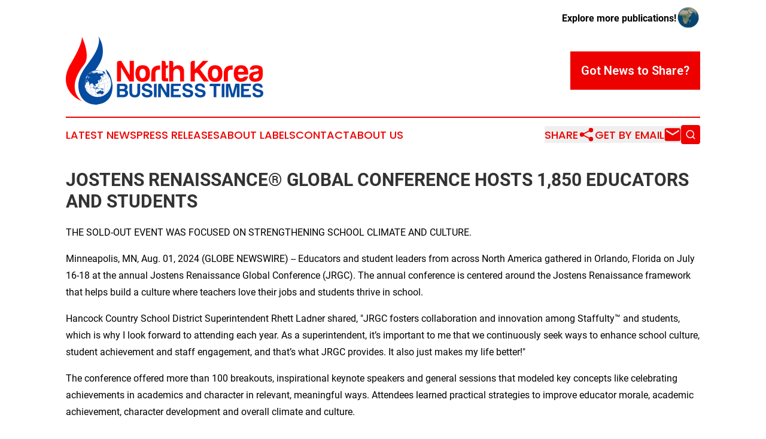

--- FILE ---
content_type: image/svg+xml
request_url: https://cdn.newsmatics.com/agp/sites/northkoreabusinesstimes-logo-1.svg
body_size: 125802
content:
<?xml version="1.0" encoding="UTF-8" standalone="no"?>
<svg
   xmlns:dc="http://purl.org/dc/elements/1.1/"
   xmlns:cc="http://creativecommons.org/ns#"
   xmlns:rdf="http://www.w3.org/1999/02/22-rdf-syntax-ns#"
   xmlns:svg="http://www.w3.org/2000/svg"
   xmlns="http://www.w3.org/2000/svg"
   xmlns:xlink="http://www.w3.org/1999/xlink"
   id="Layer_1"
   data-name="Layer 1"
   viewBox="0 0 368.21515 128.30942"
   version="1.1"
   width="368.21515"
   height="128.30942">
  <metadata
     id="metadata329">
    <rdf:RDF>
      <cc:Work
         rdf:about="">
        <dc:format>image/svg+xml</dc:format>
        <dc:type
           rdf:resource="http://purl.org/dc/dcmitype/StillImage" />
      </cc:Work>
    </rdf:RDF>
  </metadata>
  <defs
     id="defs76">
    <style
       id="style2">.cls-1{fill:red;}.cls-2{fill:#054ba0;}.cls-3{fill:#006fb9;}.cls-4{fill:#fff;}.cls-5{fill:url(#linear-gradient);}.cls-6{fill:url(#linear-gradient-2);}.cls-7{fill:url(#linear-gradient-3);}.cls-8{fill:url(#linear-gradient-4);}.cls-9{fill:url(#linear-gradient-5);}.cls-10{fill:url(#linear-gradient-6);}.cls-11{fill:url(#linear-gradient-7);}.cls-12{fill:url(#linear-gradient-8);}.cls-13{fill:url(#linear-gradient-9);}.cls-14{fill:url(#linear-gradient-10);}.cls-15{fill:url(#linear-gradient-11);}.cls-16{fill:url(#linear-gradient-12);}.cls-17{fill:url(#linear-gradient-13);}.cls-18{fill:url(#linear-gradient-14);}.cls-19{fill:url(#linear-gradient-15);}.cls-20{fill:url(#linear-gradient-16);}.cls-21{fill:url(#linear-gradient-17);}.cls-22{fill:url(#linear-gradient-18);}.cls-23{fill:url(#linear-gradient-19);}.cls-24{fill:url(#linear-gradient-20);}.cls-25{fill:url(#linear-gradient-21);}.cls-26{fill:url(#linear-gradient-22);}.cls-27{fill:url(#linear-gradient-23);}.cls-28{fill:url(#linear-gradient-24);}.cls-29{fill:url(#linear-gradient-25);}.cls-30{fill:url(#linear-gradient-26);}.cls-31{fill:url(#linear-gradient-27);}.cls-32{fill:url(#linear-gradient-28);}.cls-33{fill:url(#linear-gradient-29);}.cls-34{fill:url(#linear-gradient-30);}.cls-35{fill:url(#linear-gradient-31);}.cls-36{fill:url(#linear-gradient-32);}.cls-37{fill:url(#linear-gradient-33);}.cls-38{fill:url(#linear-gradient-34);}.cls-39{fill:url(#linear-gradient-35);}.cls-40{fill:url(#linear-gradient-36);}.cls-41{fill:url(#linear-gradient-37);}.cls-42{fill:url(#linear-gradient-38);}.cls-43{fill:url(#linear-gradient-39);}.cls-44{fill:url(#linear-gradient-40);}.cls-45{fill:url(#linear-gradient-41);}.cls-46{fill:url(#linear-gradient-42);}.cls-47{fill:url(#linear-gradient-43);}.cls-48{fill:url(#linear-gradient-44);}.cls-49{fill:url(#linear-gradient-45);}.cls-50{fill:url(#linear-gradient-46);}.cls-51{fill:url(#linear-gradient-47);}.cls-52{fill:url(#linear-gradient-48);}.cls-53{fill:url(#linear-gradient-49);}.cls-54{fill:url(#linear-gradient-50);}.cls-55{fill:url(#linear-gradient-51);}.cls-56{fill:url(#linear-gradient-52);}.cls-57{fill:url(#linear-gradient-53);}.cls-58{fill:url(#linear-gradient-54);}.cls-59{fill:url(#linear-gradient-55);}.cls-60{fill:url(#linear-gradient-56);}.cls-61{fill:url(#linear-gradient-57);}.cls-62{fill:url(#linear-gradient-58);}.cls-63{fill:url(#linear-gradient-59);}.cls-64{fill:url(#linear-gradient-60);}.cls-65{fill:url(#linear-gradient-61);}.cls-66{fill:url(#linear-gradient-62);}.cls-67{fill:url(#linear-gradient-63);}.cls-68{fill:url(#linear-gradient-64);}.cls-69{fill:url(#linear-gradient-65);}.cls-70{fill:url(#linear-gradient-66);}.cls-71{fill:url(#linear-gradient-67);}.cls-72{fill:url(#linear-gradient-68);}</style>
    <linearGradient
       id="linear-gradient"
       x1="58.75"
       y1="132.55"
       x2="74.290001"
       y2="201.99001"
       gradientUnits="userSpaceOnUse">
      <stop
         offset="0"
         stop-color="#00adee"
         id="stop4" />
      <stop
         offset="1"
         stop-color="#2e3191"
         id="stop6" />
    </linearGradient>
    <linearGradient
       id="linear-gradient-2"
       x1="65.400002"
       y1="132.08"
       x2="85.940002"
       y2="223.88"
       xlink:href="#linear-gradient"
       gradientTransform="translate(-8.3661835,-112.68)" />
    <linearGradient
       id="linear-gradient-3"
       x1="65.400002"
       y1="133.37"
       x2="85.379997"
       y2="222.66"
       xlink:href="#linear-gradient"
       gradientTransform="translate(-8.3661835,-112.68)" />
    <linearGradient
       id="linear-gradient-4"
       x1="59.220001"
       y1="133.37"
       x2="79.800003"
       y2="225.35001"
       xlink:href="#linear-gradient"
       gradientTransform="translate(-8.3661835,-112.68)" />
    <linearGradient
       id="linear-gradient-5"
       x1="61.82"
       y1="132.91"
       x2="82.339996"
       y2="224.64"
       xlink:href="#linear-gradient"
       gradientTransform="translate(-8.3661835,-112.68)" />
    <linearGradient
       id="linear-gradient-6"
       x1="58.82"
       y1="133.44"
       x2="79.410004"
       y2="225.46001"
       xlink:href="#linear-gradient"
       gradientTransform="translate(-8.3661835,-112.68)" />
    <linearGradient
       id="linear-gradient-7"
       x1="53.700001"
       y1="134.25"
       x2="74.449997"
       y2="226.96001"
       xlink:href="#linear-gradient"
       gradientTransform="translate(-8.3661835,-112.68)" />
    <linearGradient
       id="linear-gradient-8"
       x1="53.560001"
       y1="136.64"
       x2="73.199997"
       y2="224.44"
       xlink:href="#linear-gradient"
       gradientTransform="translate(-8.3661835,-112.68)" />
    <linearGradient
       id="linear-gradient-9"
       x1="58.290001"
       y1="133.52"
       x2="78.900002"
       y2="225.61"
       xlink:href="#linear-gradient"
       gradientTransform="translate(-8.3661835,-112.68)" />
    <linearGradient
       id="linear-gradient-10"
       x1="52.310001"
       y1="132.52"
       x2="66.589996"
       y2="196.33"
       xlink:href="#linear-gradient"
       gradientTransform="translate(-8.3661835,-112.68)" />
    <linearGradient
       id="linear-gradient-11"
       x1="53.919998"
       y1="137.5"
       x2="69.720001"
       y2="208.09"
       xlink:href="#linear-gradient"
       gradientTransform="translate(-8.3661835,-112.68)" />
    <linearGradient
       id="linear-gradient-12"
       x1="49.400002"
       y1="134.89999"
       x2="70.290001"
       y2="228.25"
       xlink:href="#linear-gradient"
       gradientTransform="translate(-8.3661835,-112.68)" />
    <linearGradient
       id="linear-gradient-13"
       x1="58.669998"
       y1="175.03"
       x2="59.860001"
       y2="180.36"
       xlink:href="#linear-gradient"
       gradientTransform="translate(-8.3661835,-112.68)" />
    <linearGradient
       id="linear-gradient-14"
       x1="49.380001"
       y1="136.78999"
       x2="69.400002"
       y2="226.25"
       xlink:href="#linear-gradient"
       gradientTransform="translate(-8.3661835,-112.68)" />
    <linearGradient
       id="linear-gradient-15"
       x1="47.869999"
       y1="136.03"
       x2="68.400002"
       y2="227.75999"
       xlink:href="#linear-gradient"
       gradientTransform="translate(-8.3661835,-112.68)" />
    <linearGradient
       id="linear-gradient-16"
       x1="48.509998"
       y1="136.08"
       x2="68.949997"
       y2="227.41"
       xlink:href="#linear-gradient"
       gradientTransform="translate(-8.3661835,-112.68)" />
    <linearGradient
       id="linear-gradient-17"
       x1="47.52"
       y1="133.00999"
       x2="60.169998"
       y2="189.5"
       xlink:href="#linear-gradient"
       gradientTransform="translate(-8.3661835,-112.68)" />
    <linearGradient
       id="linear-gradient-18"
       x1="48.650002"
       y1="134.86"
       x2="69.639999"
       y2="228.64999"
       xlink:href="#linear-gradient"
       gradientTransform="translate(-8.3661835,-112.68)" />
    <linearGradient
       id="linear-gradient-19"
       x1="58.080002"
       y1="132.10001"
       x2="79.330002"
       y2="227.09"
       xlink:href="#linear-gradient"
       gradientTransform="translate(-8.3661835,-112.68)" />
    <linearGradient
       id="linear-gradient-20"
       x1="58.560001"
       y1="134.42"
       x2="78.739998"
       y2="224.61"
       xlink:href="#linear-gradient"
       gradientTransform="translate(-8.3661835,-112.68)" />
    <linearGradient
       id="linear-gradient-21"
       x1="55.360001"
       y1="134.21001"
       x2="75.949997"
       y2="226.23"
       xlink:href="#linear-gradient"
       gradientTransform="translate(-8.3661835,-112.68)" />
    <linearGradient
       id="linear-gradient-22"
       x1="58.34"
       y1="133.69"
       x2="78.860001"
       y2="225.42"
       xlink:href="#linear-gradient"
       gradientTransform="translate(-8.3661835,-112.68)" />
    <linearGradient
       id="linear-gradient-23"
       x1="40.549999"
       y1="137.53"
       x2="61.139999"
       y2="229.53999"
       xlink:href="#linear-gradient"
       gradientTransform="translate(-8.3661835,-112.68)" />
    <linearGradient
       id="linear-gradient-24"
       x1="57.68"
       y1="130.44"
       x2="79.419998"
       y2="227.61"
       xlink:href="#linear-gradient"
       gradientTransform="translate(-8.3661835,-112.68)" />
    <linearGradient
       id="linear-gradient-25"
       x1="28.639999"
       y1="140.22"
       x2="49.209999"
       y2="232.19"
       xlink:href="#linear-gradient"
       gradientTransform="translate(-8.3661835,-112.68)" />
    <linearGradient
       id="linear-gradient-26"
       x1="30.24"
       y1="139.86"
       x2="50.82"
       y2="231.83"
       xlink:href="#linear-gradient"
       gradientTransform="translate(-8.3661835,-112.68)" />
    <linearGradient
       id="linear-gradient-27"
       x1="51.310001"
       y1="135.42"
       x2="71.769997"
       y2="226.85001"
       xlink:href="#linear-gradient"
       gradientTransform="translate(-8.3661835,-112.68)" />
    <linearGradient
       id="linear-gradient-28"
       x1="55.16"
       y1="134.42"
       x2="75.68"
       y2="226.11"
       xlink:href="#linear-gradient"
       gradientTransform="translate(-8.3661835,-112.68)" />
    <linearGradient
       id="linear-gradient-29"
       x1="51.439999"
       y1="133.78"
       x2="72.610001"
       y2="228.38"
       xlink:href="#linear-gradient"
       gradientTransform="translate(-8.3661835,-112.68)" />
    <linearGradient
       id="linear-gradient-30"
       x1="29.209999"
       y1="140.09"
       x2="49.790001"
       y2="232.06"
       xlink:href="#linear-gradient"
       gradientTransform="translate(-8.3661835,-112.68)" />
    <linearGradient
       id="linear-gradient-31"
       x1="47.259998"
       y1="136.03"
       x2="67.839996"
       y2="228.03999"
       xlink:href="#linear-gradient"
       gradientTransform="translate(-8.3661835,-112.68)" />
    <linearGradient
       id="linear-gradient-32"
       x1="31.299999"
       y1="139.59"
       x2="51.889999"
       y2="231.60001"
       xlink:href="#linear-gradient"
       gradientTransform="translate(-8.3661835,-112.68)" />
    <linearGradient
       id="linear-gradient-33"
       x1="55.189999"
       y1="134.25999"
       x2="75.779999"
       y2="226.25999"
       xlink:href="#linear-gradient"
       gradientTransform="translate(-8.3661835,-112.68)" />
    <linearGradient
       id="linear-gradient-34"
       x1="35.040001"
       y1="138.78999"
       x2="55.610001"
       y2="230.75999"
       xlink:href="#linear-gradient"
       gradientTransform="translate(-8.3661835,-112.68)" />
    <linearGradient
       id="linear-gradient-35"
       x1="37.200001"
       y1="138.25999"
       x2="57.790001"
       y2="230.27"
       xlink:href="#linear-gradient"
       gradientTransform="translate(-8.3661835,-112.68)" />
    <linearGradient
       id="linear-gradient-36"
       x1="51.34"
       y1="135.14"
       x2="71.910004"
       y2="227.10001"
       xlink:href="#linear-gradient"
       gradientTransform="translate(-8.3661835,-112.68)" />
    <linearGradient
       id="linear-gradient-37"
       x1="56.049999"
       y1="134.08"
       x2="76.629997"
       y2="226.06"
       xlink:href="#linear-gradient"
       gradientTransform="translate(-8.3661835,-112.68)" />
    <linearGradient
       id="linear-gradient-38"
       x1="40.810001"
       y1="137.5"
       x2="61.389999"
       y2="229.47"
       xlink:href="#linear-gradient"
       gradientTransform="translate(-8.3661835,-112.68)" />
    <linearGradient
       id="linear-gradient-39"
       x1="58.389999"
       y1="133.55"
       x2="78.970001"
       y2="225.53"
       xlink:href="#linear-gradient"
       gradientTransform="translate(-8.3661835,-112.68)" />
    <linearGradient
       id="linear-gradient-40"
       x1="56.869999"
       y1="133.89999"
       x2="77.449997"
       y2="225.87"
       xlink:href="#linear-gradient"
       gradientTransform="translate(-8.3661835,-112.68)" />
    <linearGradient
       id="linear-gradient-41"
       x1="59.830002"
       y1="133.22"
       x2="80.419998"
       y2="225.22"
       xlink:href="#linear-gradient"
       gradientTransform="translate(-8.3661835,-112.68)" />
    <linearGradient
       id="linear-gradient-42"
       x1="58.830002"
       y1="133.45"
       x2="79.410004"
       y2="225.44"
       xlink:href="#linear-gradient"
       gradientTransform="translate(-8.3661835,-112.68)" />
    <linearGradient
       id="linear-gradient-43"
       x1="52.200001"
       y1="134.8"
       x2="72.809998"
       y2="226.91"
       xlink:href="#linear-gradient"
       gradientTransform="translate(-8.3661835,-112.68)" />
    <linearGradient
       id="linear-gradient-44"
       x1="70.139999"
       y1="130.92"
       x2="90.720001"
       y2="222.91"
       xlink:href="#linear-gradient"
       gradientTransform="translate(-8.3661835,-112.68)" />
    <linearGradient
       id="linear-gradient-45"
       x1="70.400002"
       y1="130.87"
       x2="90.980003"
       y2="222.84"
       xlink:href="#linear-gradient"
       gradientTransform="translate(-8.3661835,-112.68)" />
    <linearGradient
       id="linear-gradient-46"
       x1="64.879997"
       y1="132.10001"
       x2="85.459999"
       y2="224.08"
       xlink:href="#linear-gradient"
       gradientTransform="translate(-8.3661835,-112.68)" />
    <linearGradient
       id="linear-gradient-47"
       x1="60.34"
       y1="133.12"
       x2="80.919998"
       y2="225.10001"
       xlink:href="#linear-gradient"
       gradientTransform="translate(-8.3661835,-112.68)" />
    <linearGradient
       id="linear-gradient-48"
       x1="60.950001"
       y1="132.98"
       x2="81.529999"
       y2="224.96001"
       xlink:href="#linear-gradient"
       gradientTransform="translate(-8.3661835,-112.68)" />
    <linearGradient
       id="linear-gradient-49"
       x1="58.919998"
       y1="133.57001"
       x2="79.440002"
       y2="225.28"
       xlink:href="#linear-gradient"
       gradientTransform="translate(-8.3661835,-112.68)" />
    <linearGradient
       id="linear-gradient-50"
       x1="64.129997"
       y1="131.99001"
       x2="84.769997"
       y2="224.25"
       xlink:href="#linear-gradient"
       gradientTransform="translate(-8.3661835,-112.68)" />
    <linearGradient
       id="linear-gradient-51"
       x1="61.939999"
       y1="120.08"
       x2="83.099998"
       y2="214.63"
       xlink:href="#linear-gradient"
       gradientTransform="translate(-8.3661835,-112.68)" />
    <linearGradient
       id="linear-gradient-52"
       x1="64.519997"
       y1="132.49001"
       x2="85.029999"
       y2="224.17"
       xlink:href="#linear-gradient"
       gradientTransform="translate(-8.3661835,-112.68)" />
    <linearGradient
       id="linear-gradient-53"
       x1="62.029999"
       y1="132.74001"
       x2="82.610001"
       y2="224.72"
       xlink:href="#linear-gradient"
       gradientTransform="translate(-8.3661835,-112.68)" />
    <linearGradient
       id="linear-gradient-54"
       x1="63.799999"
       y1="131.46001"
       x2="84.57"
       y2="224.31"
       xlink:href="#linear-gradient"
       gradientTransform="translate(-8.3661835,-112.68)" />
    <linearGradient
       id="linear-gradient-55"
       x1="59.389999"
       y1="133.28"
       x2="80"
       y2="225.36"
       xlink:href="#linear-gradient"
       gradientTransform="translate(-8.3661835,-112.68)" />
    <linearGradient
       id="linear-gradient-56"
       x1="73.230003"
       y1="130.23"
       x2="93.809998"
       y2="222.21001"
       xlink:href="#linear-gradient"
       gradientTransform="translate(-8.3661835,-112.68)" />
    <linearGradient
       id="linear-gradient-57"
       x1="63.84"
       y1="132.77"
       x2="84.32"
       y2="224.32001"
       xlink:href="#linear-gradient"
       gradientTransform="translate(-8.3661835,-112.68)" />
    <linearGradient
       id="linear-gradient-58"
       x1="63.43"
       y1="132.66"
       x2="83.959999"
       y2="224.41"
       xlink:href="#linear-gradient"
       gradientTransform="translate(-8.3661835,-112.68)" />
    <linearGradient
       id="linear-gradient-59"
       x1="76.709999"
       y1="129.38"
       x2="97.309998"
       y2="221.45"
       xlink:href="#linear-gradient"
       gradientTransform="translate(-8.3661835,-112.68)" />
    <linearGradient
       id="linear-gradient-60"
       x1="59.130001"
       y1="133.72"
       x2="79.559998"
       y2="225.03999"
       xlink:href="#linear-gradient"
       gradientTransform="translate(-8.3661835,-112.68)" />
    <linearGradient
       id="linear-gradient-61"
       x1="62.349998"
       y1="132.67"
       x2="82.93"
       y2="224.64"
       xlink:href="#linear-gradient"
       gradientTransform="translate(-8.3661835,-112.68)" />
    <linearGradient
       id="linear-gradient-62"
       x1="76.879997"
       y1="129.48"
       x2="97.440002"
       y2="221.38"
       xlink:href="#linear-gradient"
       gradientTransform="translate(-8.3661835,-112.68)" />
    <linearGradient
       id="linear-gradient-63"
       x1="52.84"
       y1="134.78999"
       x2="73.419998"
       y2="226.78"
       xlink:href="#linear-gradient"
       gradientTransform="translate(-8.3661835,-112.68)" />
    <linearGradient
       id="linear-gradient-64"
       x1="46.200001"
       y1="136.92999"
       x2="66.480003"
       y2="227.58"
       xlink:href="#linear-gradient"
       gradientTransform="translate(-8.3661835,-112.68)" />
    <linearGradient
       id="linear-gradient-65"
       x1="45.709999"
       y1="135.87"
       x2="66.529999"
       y2="228.92"
       xlink:href="#linear-gradient"
       gradientTransform="translate(-8.3661835,-112.68)" />
    <linearGradient
       id="linear-gradient-66"
       x1="28.77"
       y1="140.48"
       x2="49.259998"
       y2="232.03"
       xlink:href="#linear-gradient"
       gradientTransform="translate(-8.3661835,-112.68)" />
    <linearGradient
       id="linear-gradient-67"
       x1="28.639999"
       y1="139.81"
       x2="49.349998"
       y2="232.37"
       xlink:href="#linear-gradient"
       gradientTransform="translate(-8.3661835,-112.68)" />
    <linearGradient
       id="linear-gradient-68"
       x1="30.32"
       y1="139.7"
       x2="50.939999"
       y2="231.83"
       xlink:href="#linear-gradient"
       gradientTransform="translate(-8.3661835,-112.68)" />
    <linearGradient
       xlink:href="#linear-gradient"
       id="linearGradient331"
       gradientUnits="userSpaceOnUse"
       x1="58.75"
       y1="132.55"
       x2="74.290001"
       y2="201.99001"
       gradientTransform="translate(-8.3661835,-112.68)" />
  </defs>
  <title
     id="title78">89</title>
  <path
     class="cls-1"
     d="m 95.283816,50.78 a 4,4 0 0 1 1.16,-2.87 3.74,3.74 0 0 1 2.81,-1.22 h 4.200004 l 15.67,26.38 V 46.69 h 7.73 v 38.42 h -8.17 l -15.67,-26.38 v 26.38 h -7.730004 z"
     id="path80" />
  <path
     class="cls-1"
     d="m 156.85382,70.32 q 0,15.45 -13.58,15.45 -13.58,0 -13.58,-15.45 0,-15.57 13.58,-15.57 13.58,0 13.58,15.57 z m -19.54,0 q 0.1,8.72 5.85,8.71 5.75,-0.01 5.85,-8.94 0,-8.72 -5.74,-8.72 -5.95,0 -5.96,8.95 z"
     id="path82" />
  <path
     class="cls-1"
     d="m 159.36382,69.65 q 0.33,-14.46 15.34,-14.46 h 1.1 v 7.84 h -2.54 q -6.28,0 -6.29,6.51 v 15.57 h -7.61 z"
     id="path84" />
  <path
     class="cls-1"
     d="m 182.90382,84.72 q -4.26,-0.39 -4.14,-5.35 V 46.69 h 3.87 a 3.48,3.48 0 0 1 2.54,1.11 3.62,3.62 0 0 1 1.1,2.65 v 4.74 h 4.53 v 1.66 a 3.55,3.55 0 0 1 -1.11,2.7 3.7,3.7 0 0 1 -2.65,1.05 h -0.77 v 16.56 c 0,1.25 0.74,1.87 2.21,1.87 h 2.32 v 5.75 a 43.54,43.54 0 0 1 -7.9,-0.06 z"
     id="path86" />
  <path
     class="cls-1"
     d="m 206.77382,61.48 a 5.58,5.58 0 0 0 -4.75,2.21 10.26,10.26 0 0 0 -1.66,6.07 v 15.35 h -7.5 V 46.69 h 3.77 q 3.75,0 3.75,3.76 v 8.94 q 5.75,-6.63 14.13,-3.65 6.3,2.33 6,12 v 17.33 h -7.5 V 69.76 q 0,-4.31 -1.55,-6.07 a 5.65,5.65 0 0 0 -4.69,-2.21 z"
     id="path88" />
  <path
     class="cls-1"
     d="m 232.72382,50.78 a 4,4 0 0 1 1.16,-2.87 3.74,3.74 0 0 1 2.81,-1.22 h 3.87 v 15.79 l 15,-15.79 h 9.93 l -15.34,15.57 16.67,22.85 h -9.6 l -9.72,-13.58 c -1.69,-2.28 -3.27,-3.17 -4.74,-2.65 a 2.82,2.82 0 0 0 -2.21,2.76 v 13.47 h -7.84 z"
     id="path90" />
  <path
     class="cls-1"
     d="m 291.97382,70.32 q 0,15.45 -13.58,15.45 -13.58,0 -13.58,-15.45 0,-15.57 13.58,-15.57 13.58,0 13.58,15.57 z m -19.54,0 q 0.1,8.72 5.85,8.71 5.75,-0.01 5.85,-8.94 0,-8.72 -5.74,-8.72 -5.95,0 -5.96,8.95 z"
     id="path92" />
  <path
     class="cls-1"
     d="m 294.48382,69.65 q 0.33,-14.46 15.34,-14.46 h 1.1 v 7.84 h -2.53 q -6.3,0 -6.3,6.51 v 15.57 h -7.61 z"
     id="path94" />
  <path
     class="cls-1"
     d="m 339.71382,75.94 c -0.89,3.39 -2.36,5.85 -4.42,7.4 a 15.16,15.16 0 0 1 -8.61,2.43 q -13.57,-0.45 -13.58,-15.68 -0.01,-15.23 13.69,-15.34 14.23,0 13.36,17.55 h -19.32 q 0.45,6.84 6,6.85 a 6.91,6.91 0 0 0 4.86,-2.1 3.25,3.25 0 0 1 2.54,-1.11 z m -7.51,-9.05 q -0.66,-6 -5.52,-6 -4.86,0 -5.74,6 z"
     id="path96" />
  <path
     class="cls-1"
     d="m 354.03382,85.66 a 14.22,14.22 0 0 1 -7.51,-1.22 q -4.63,-2.31 -4.63,-8.16 a 8.41,8.41 0 0 1 3.09,-6.85 q 3,-2.31 9.82,-3 4.86,-0.56 4.86,-3 -0.22,-2.53 -4.86,-2.54 -4,0 -4.52,2.1 h -7.51 q 1.32,-8.28 11.7,-8.28 12.36,0 12.58,8.28 v 10.16 q 0,7.6 -5.52,10.59 a 19.27,19.27 0 0 1 -7.5,1.92 z m -0.22,-13.8 q -4.53,0.89 -4.53,4.19 0.23,3.54 3.75,3.54 a 6.93,6.93 0 0 0 5,-1.77 6.71,6.71 0 0 0 1.77,-5 v -2.76 a 31.24,31.24 0 0 1 -5.99,1.8 z"
     id="path98" />
  <path
     class="cls-2"
     d="m 95.323816,91.82 a 2.65,2.65 0 0 1 0.77,-1.89 2.48,2.48 0 0 1 1.85,-0.8 h 9.330004 a 9.38,9.38 0 0 1 5.9,1.6 5.87,5.87 0 0 1 2,4.81 7,7 0 0 1 -0.73,3.2 5.36,5.36 0 0 1 -2.33,2 6.15,6.15 0 0 1 3,2.26 6.51,6.51 0 0 1 0.94,3.72 6.93,6.93 0 0 1 -2.4,5.68 c -1.6,1.36 -3.89,2 -6.85,2 H 95.323816 Z m 10.930004,7.14 a 6.07,6.07 0 0 0 2.84,-0.65 2.6,2.6 0 0 0 0.87,-2.11 2.4,2.4 0 0 0 -0.87,-2 5,5 0 0 0 -2.91,-0.65 h -5.76 v 5.46 z m 0.22,10.93 a 5.39,5.39 0 0 0 3.2,-0.8 3,3 0 0 0 0.95,-2.48 3.18,3.18 0 0 0 -0.95,-2.55 5.56,5.56 0 0 0 -3.28,-0.8 h -6 v 6.63 z"
     id="path100" />
  <path
     class="cls-2"
     d="m 123.63382,104.79 c 0,3.69 1.62,5.55 4.88,5.57 3.26,0.02 4.88,-1.83 4.88,-5.57 V 89.13 h 5.24 v 16.24 q 0,4.59 -2.62,7.07 -2.62,2.48 -7.43,2.4 -5,0 -7.51,-2.4 -2.51,-2.4 -2.55,-7.07 V 91.82 a 2.68,2.68 0 0 1 0.77,-1.85 2.42,2.42 0 0 1 1.86,-0.84 h 2.48 z"
     id="path102" />
  <path
     class="cls-2"
     d="m 146.38382,106.54 q 0.3,4 5.25,4 4.95,0 4.88,-3.14 c 0,-1.21 -0.78,-2 -2.33,-2.47 -1.55,-0.47 -3.18,-0.9 -5,-1.39 q -7.43,-1.89 -7.43,-6.92 0.15,-8 9.54,-7.94 9,0 9.4,7.87 h -2.91 a 2.43,2.43 0 0 1 -2.33,-1.46 q -1.32,-2.17 -4.59,-2.18 -4,0.08 -4.16,3 c 0,1.61 1.66,2.77 5,3.5 a 62.2,62.2 0 0 1 6,1.75 q 4.23,1.46 4,6.26 -0.44,7.44 -10.05,7.43 -10,0 -10.27,-8.3 z"
     id="path104" />
  <path
     class="cls-2"
     d="m 164.23382,91.82 c 0,-1.79 0.87,-2.69 2.62,-2.69 h 2.55 v 25.35 h -5.17 z"
     id="path106" />
  <path
     class="cls-2"
     d="m 172.09382,91.82 a 2.65,2.65 0 0 1 0.77,-1.89 2.49,2.49 0 0 1 1.86,-0.8 h 2.76 l 10.35,17.41 V 89.13 h 5.1 v 25.35 h -5.39 l -10.35,-17.41 v 17.41 h -5.1 z"
     id="path108" />
  <path
     class="cls-2"
     d="m 195.84382,91.82 a 2.39,2.39 0 0 1 2.62,-2.69 h 15.74 v 4.37 h -13.26 v 5.46 h 9.91 v 1.68 c 0,1.75 -0.85,2.62 -2.7,2.62 h -7.21 v 6.56 h 13.26 v 4.66 h -18.36 z"
     id="path110" />
  <path
     class="cls-2"
     d="m 222.14382,106.54 q 0.28,4 5.24,4 4.96,0 4.88,-3.14 c 0,-1.21 -0.78,-2 -2.33,-2.47 -1.55,-0.47 -3.18,-0.9 -5,-1.39 q -7.43,-1.89 -7.43,-6.92 0.15,-8 9.55,-7.94 9,0 9.39,7.87 h -2.91 a 2.43,2.43 0 0 1 -2.33,-1.46 q -1.32,-2.17 -4.59,-2.18 c -2.67,0.05 -4.06,1 -4.15,3 0,1.61 1.65,2.77 4.95,3.5 q 2.83,0.66 6.05,1.75 c 2.81,1 4.15,3.06 4,6.26 q -0.44,7.44 -10.05,7.43 -10,0 -10.27,-8.3 z"
     id="path112" />
  <path
     class="cls-2"
     d="m 245.37382,106.54 q 0.28,4 5.25,4 c 3.3,0 4.92,-1 4.88,-3.14 0,-1.21 -0.78,-2 -2.33,-2.47 -1.55,-0.47 -3.19,-0.9 -5,-1.39 q -7.42,-1.89 -7.43,-6.92 0.15,-8 9.54,-7.94 9,0 9.4,7.87 h -2.95 a 2.45,2.45 0 0 1 -2.33,-1.46 q -1.31,-2.17 -4.59,-2.18 -4,0.08 -4.15,3 c 0,1.61 1.65,2.77 5,3.5 q 2.83,0.66 6,1.75 c 2.82,1 4.15,3.06 4,6.26 q -0.44,7.44 -10.05,7.43 -10.06,0 -10.28,-8.3 z"
     id="path114" />
  <path
     class="cls-2"
     d="m 275.52382,93.65 h -7.5 v -1.83 a 2.64,2.64 0 0 1 0.76,-1.89 2.49,2.49 0 0 1 1.86,-0.8 h 17.56 v 4.52 h -7.51 v 20.83 h -5.17 z"
     id="path116" />
  <path
     class="cls-2"
     d="m 290.63382,91.82 c 0,-1.79 0.87,-2.69 2.62,-2.69 h 2.55 v 25.35 h -5.17 z"
     id="path118" />
  <path
     class="cls-2"
     d="m 298.39382,91.82 a 2.65,2.65 0 0 1 0.77,-1.89 2.48,2.48 0 0 1 1.85,-0.8 h 5 l 5.1,19.3 4.95,-19.3 h 7.72 v 25.35 h -4.85 V 94.01 l -5.17,20.47 h -5.32 l -5.17,-20.47 v 20.47 h -4.88 z"
     id="path120" />
  <path
     class="cls-2"
     d="m 326.63382,91.82 a 2.39,2.39 0 0 1 2.62,-2.69 h 15.74 v 4.37 h -13.31 v 5.46 h 9.95 v 1.68 c 0,1.75 -0.85,2.62 -2.7,2.62 h -7.21 v 6.56 h 13.26 v 4.66 h -18.35 z"
     id="path122" />
  <path
     class="cls-2"
     d="m 352.87382,106.54 q 0.3,4 5.25,4 4.95,0 4.88,-3.14 c 0,-1.21 -0.78,-2 -2.33,-2.47 -1.55,-0.47 -3.18,-0.9 -5,-1.39 q -7.42,-1.89 -7.43,-6.92 0.15,-8 9.55,-7.94 9,0 9.39,7.87 h -2.91 a 2.43,2.43 0 0 1 -2.33,-1.46 q -1.32,-2.17 -4.59,-2.18 c -2.67,0.05 -4.06,1 -4.15,3 0,1.61 1.65,2.77 4.95,3.5 q 2.83,0.66 6.05,1.75 c 2.81,1 4.15,3.06 4,6.26 q -0.44,7.44 -10.05,7.43 -10,0 -10.27,-8.3 z"
     id="path124" />
  <path
     class="cls-1"
     d="m 29.723816,1.39 c 0,0 3.77,9.94 -20.5699995,50.39 -24.3400005,40.45 5.9099995,65.13 20.7799995,69.59 0,0 -32.7899995,-20.81 4.11,-67.85 13.41,-17.09 -4.32,-52.13 -4.32,-52.13 z"
     id="path126" />
  <path
     class="cls-2"
     d="M 60.453816,0.15 60.333816,0 Z"
     id="path128" />
  <path
     class="cls-2"
     d="m 87.123816,91.94 c 0,0 -1.54,-21.84 -13.1,-29.8 0,0 12.59,25.43 -2.31,41.61 -14.9,16.18 -40.5,-6.68 -14.9,-42.64 a 59.56,59.56 0 0 0 4.51,-7.09 l 0.58,-0.83 c 16.28,-26.31 0.26,-50.91 -1.45,-53 0.89,1.2 7.43,17.26 -16.54,48.05 v 0 c -12,16.24 -23.32,31.52 -20,51.7 4.12,24.92 24.54,29.16 33.91,28.26 9.59,-0.96 30.19,-5.53 29.3,-36.26 z"
     id="path130" />
  <path
     class="cls-3"
     d="m 60.333816,70.56 a 3.79,3.79 0 0 1 0.38,-0.32 1.66,1.66 0 0 0 -0.38,0.32 z"
     id="path132" />
  <path
     class="cls-3"
     d="m 59.983816,70.89 a 6.44,6.44 0 0 1 0,-0.88 c 0,0 0,-0.09 0,-0.14 v 0 a 4.78,4.78 0 0 0 0,1 z"
     id="path134" />
  <path
     class="cls-3"
     d="m 59.813816,70.88 a 18.33,18.33 0 0 0 -2.76,-0.49 14.13,14.13 0 0 0 -1.42,-0.07 c -0.23,0 -0.48,0 -0.72,0 h -0.09 -0.19 a 17.42,17.42 0 0 1 5.18,0.56 z"
     id="path136" />
  <path
     class="cls-3"
     d="m 66.733816,71.32 a 3,3 0 0 0 -0.56,-0.46 l -0.18,-0.05 a 3.41,3.41 0 0 1 0.37,0.25 c 0.12,0.11 0.21,0.26 0.37,0.26 z"
     id="path138" />
  <path
     class="cls-3"
     d="m 61.293816,69.93 v 0 l -0.17,0.09 a 2.67,2.67 0 0 0 -0.36,0.22 l 0.15,-0.09 z"
     id="path140" />
  <path
     class="cls-3"
     d="m 67.463816,71.94 a 5.48,5.48 0 0 1 0.79,0.23 c 0.53,0.18 1.06,0.37 1.58,0.58 a 18.45,18.45 0 0 1 2.15,1 l -0.11,-0.09 -0.3,-0.16 c -0.49,-0.25 -1,-0.49 -1.49,-0.7 a 24.15,24.15 0 0 0 -3,-1 c 0.03,0.17 0.25,0.12 0.38,0.14 z"
     id="path142" />
  <path
     class="cls-3"
     d="m 57.933816,70.14 c -0.25,-0.07 -0.5,-0.12 -0.76,-0.17 h -0.07 a 10.66,10.66 0 0 1 2.52,0.78 11.41,11.41 0 0 0 -1.69,-0.61 z"
     id="path144" />
  <path
     class="cls-3"
     d="m 59.953816,70.89 a 8.2,8.2 0 0 0 -0.94,-0.84 l -0.26,-0.18 v 0 a 6.71,6.71 0 0 1 1.19,1 z"
     id="path146" />
  <path
     class="cls-3"
     d="m 60.543816,70.79 0.75,-0.13 c 0.52,-0.07 1,-0.12 1.57,-0.14 a 14.55,14.55 0 0 1 2.8,0.2 l -0.21,-0.06 h -0.14 l -0.75,-0.09 c -0.5,0 -1,-0.06 -1.5,-0.05 a 13.14,13.14 0 0 0 -2.57,0.29 z"
     id="path148" />
  <path
     class="cls-3"
     d="m 60.433816,70.72 0.53,-0.21 a 8.22,8.22 0 0 1 1.11,-0.29 c 0.26,-0.05 0.52,-0.08 0.78,-0.11 v 0 c -0.23,0 -0.45,0.05 -0.67,0.09 a 7.67,7.67 0 0 0 -1.8,0.56 z"
     id="path150" />
  <path
     class="cls-3"
     d="m 46.563816,74.73 a 24.38,24.38 0 0 0 -2.39,1.79 l -0.1,0.13 a 22.32,22.32 0 0 1 2.33,-1.77 c 0,0 0.16,-0.06 0.16,-0.15 z"
     id="path152" />
  <path
     class="cls-3"
     d="m 59.883816,70.93 a 6.31,6.31 0 0 0 -0.76,0.1 l -0.88,0.15 c -0.57,0.11 -1.13,0.24 -1.69,0.39 a 22.67,22.67 0 0 0 -2.41,0.8 c 0.12,-0.05 0.24,-0.08 0.37,-0.12 0.57,-0.21 1.14,-0.41 1.73,-0.58 a 21.88,21.88 0 0 1 3.6,-0.73 z"
     id="path154" />
  <path
     class="cls-3"
     d="m 50.433816,74.19 a 26.27,26.27 0 0 0 -3,2.08 c 0.07,0.07 0.15,0 0.19,-0.08 a 3.36,3.36 0 0 1 0.29,-0.24 l 0.69,-0.52 q 0.69,-0.51 1.41,-1 a 25.12,25.12 0 0 1 3,-1.63 l 0.17,-0.08 c -0.13,-0.13 -0.34,0.11 -0.43,0.17 a 5.17,5.17 0 0 1 -0.75,0.36 c -0.5,0.31 -1.04,0.62 -1.57,0.94 z"
     id="path156" />
  <path
     class="cls-3"
     d="m 54.883816,73.22 c 0.21,-0.15 0.44,-0.27 0.66,-0.4 a 16,16 0 0 1 1.41,-0.76 17.22,17.22 0 0 1 3,-1.12 1.08,1.08 0 0 0 -0.32,0.09 l -0.36,0.11 -0.72,0.25 c -0.47,0.17 -0.93,0.36 -1.39,0.58 a 20.07,20.07 0 0 0 -2.63,1.48 c 0.1,0.08 0.24,-0.13 0.35,-0.23 z"
     id="path158" />
  <path
     class="cls-3"
     d="m 59.923816,70.95 v 0 c -0.06,0 -0.1,0.05 -0.14,0.07 l -0.28,0.17 a 5.84,5.84 0 0 0 -0.53,0.33 c -0.35,0.24 -0.69,0.49 -1,0.76 a 16,16 0 0 0 -1.76,1.73 c 0.13,0 0.19,-0.14 0.25,-0.23 0.06,-0.09 0.28,-0.3 0.42,-0.45 0.31,-0.32 0.64,-0.64 1,-0.93 a 11.92,11.92 0 0 1 2.08,-1.45 v 0 z"
     id="path160" />
  <path
     class="cls-3"
     d="m 59.983816,70.96 c 0.14,1.19 0.33,2.37 0.52,3.55 v 0 c -0.12,-0.69 -0.26,-1.38 -0.36,-2.07 0,-0.35 -0.1,-0.71 -0.12,-1.06 0.05,-0.06 0.09,-0.42 -0.04,-0.42 z"
     id="path162" />
  <path
     class="cls-3"
     d="m 60.443816,71.39 a 23.23,23.23 0 0 1 2.35,3 v 0 c -0.46,-0.65 -0.93,-1.29 -1.44,-1.9 -0.25,-0.3 -0.51,-0.6 -0.78,-0.89 z"
     id="path164" />
  <path
     class="cls-3"
     d="m 65.833816,74.83 c -0.21,-0.18 -0.43,-0.34 -0.62,-0.53 -0.19,-0.19 -0.21,-0.34 -0.4,-0.28 a 33,33 0 0 1 4.46,4.46 h 0.06 a 33.21,33.21 0 0 0 -2.27,-2.47 c -0.43,-0.42 -0.81,-0.81 -1.23,-1.18 z"
     id="path166" />
  <path
     class="cls-3"
     d="m 60.453816,71.15 a 23.7,23.7 0 0 1 4.28,2.8 v 0 a 26,26 0 0 0 -2.36,-1.69 c -0.4,-0.26 -0.82,-0.5 -1.24,-0.74 l -0.62,-0.32 z"
     id="path168" />
  <path
     class="cls-3"
     d="m 66.153816,73.32 a 28.64,28.64 0 0 0 -3.14,-1.44 c -0.54,-0.21 -1.09,-0.4 -1.64,-0.58 l -0.44,-0.12 a 28.42,28.42 0 0 1 5.19,2.14 z"
     id="path170" />
  <path
     class="cls-3"
     d="m 66.893816,72.59 a 34.12,34.12 0 0 0 -3.44,-1.05 c -0.59,-0.14 -1.17,-0.26 -1.76,-0.37 l -0.9,-0.14 h -0.22 a 31.25,31.25 0 0 1 6.31,1.61 c 0,0 0.01,-0.04 0.01,-0.05 z"
     id="path172" />
  <path
     class="cls-3"
     d="m 75.313816,89.03 c -0.2,-0.59 -0.42,-1.17 -0.65,-1.75 -0.23,-0.58 -0.49,-1.15 -0.76,-1.72 q -0.18,-0.41 -0.39,-0.81 c -0.07,-0.12 -0.14,-0.24 -0.2,-0.37 -0.06,-0.13 -0.08,-0.19 -0.18,-0.15 a 31.25,31.25 0 0 1 2.5,6.31 c 0.09,0 0.08,-0.14 0,-0.21 -0.08,-0.07 -0.08,-0.3 -0.12,-0.44 z"
     id="path174" />
  <path
     class="cls-3"
     d="m 76.463816,82.46 a 5.58,5.58 0 0 0 0.56,-0.53 4.06,4.06 0 0 0 0.36,-0.46 v -0.14 c -0.08,0.12 -0.17,0.24 -0.26,0.35 a 8.35,8.35 0 0 1 -3.18,2.12 29.06,29.06 0 0 1 -9,2 c -0.87,0.07 -1.74,0.12 -2.61,0.14 -0.14,-1.07 -0.28,-2.15 -0.44,-3.22 l -0.24,-1.6 c 0,-0.26 -0.08,-0.52 -0.13,-0.78 -0.05,-0.26 0,-0.24 0,-0.36 0,-0.12 0,-0.18 -0.13,-0.17 0.32,2 0.61,4.08 0.86,6.14 a 49.52,49.52 0 0 1 -6.09,-0.22 c 0.16,0 0.16,-0.2 0.16,-0.31 a 7.2,7.2 0 0 1 0.07,-0.8 c 0.07,-0.55 0.13,-1.1 0.2,-1.65 0.14,-1.12 0.31,-2.24 0.5,-3.35 -0.13,0 -0.15,0.23 -0.16,0.31 -0.01,0.08 -0.06,0.43 -0.1,0.65 -0.09,0.56 -0.18,1.12 -0.26,1.68 -0.16,1.15 -0.3,2.31 -0.42,3.47 l -1,-0.1 a 41.56,41.56 0 0 1 -4.59,-0.81 c 0.1,0 0.14,-0.08 0.17,-0.16 0.03,-0.08 0.08,-0.27 0.13,-0.41 0.05,-0.14 0.17,-0.52 0.26,-0.78 0.19,-0.52 0.39,-1 0.59,-1.55 0.4,-1 0.85,-2 1.35,-3 l 0.62,0.14 a 33.07,33.07 0 0 0 4.84,0.64 36.71,36.71 0 0 0 4.92,0 c 0.78,-0.06 1.56,-0.14 2.34,-0.26 a 51.41,51.41 0 0 1 2.44,5.88 h 0.12 c -0.37,-1 -0.77,-2.09 -1.21,-3.12 -0.22,-0.51 -0.45,-1 -0.68,-1.52 l -0.36,-0.74 -0.18,-0.37 c 0,-0.07 -0.08,-0.18 -0.17,-0.17 a 22.55,22.55 0 0 0 2.42,-0.49 c 0.4,-0.11 0.79,-0.22 1.18,-0.35 a 35,35 0 0 1 3.73,5.55 h 0.09 c -0.56,-1 -1.16,-2 -1.81,-3 -0.33,-0.48 -0.67,-1 -1,-1.4 -0.17,-0.23 -0.33,-0.46 -0.51,-0.67 a 2.69,2.69 0 0 1 -0.26,-0.33 c 0,-0.06 -0.1,-0.16 -0.18,-0.16 a 9,9 0 0 0 2.44,-1.23 29.16,29.16 0 0 1 4.5,5.05 c 0.08,-0.07 0,-0.18 -0.09,-0.23 -0.09,-0.05 -0.16,-0.23 -0.24,-0.34 -0.08,-0.11 -0.36,-0.49 -0.55,-0.72 -0.37,-0.48 -0.76,-0.95 -1.17,-1.4 -0.41,-0.45 -0.83,-0.89 -1.27,-1.32 l -0.65,-0.62 c -0.1,-0.1 -0.21,-0.19 -0.31,-0.3 -0.1,-0.11 -0.13,-0.17 -0.21,-0.12 l 0.2,-0.15 a 2.92,2.92 0 0 0 1,-1.34 c 0,0.08 0.09,0.12 0.14,0.15 a 2.1,2.1 0 0 1 0.3,0.22 l 0.7,0.53 c 0.44,0.36 0.88,0.74 1.29,1.13 0.41,0.39 0.53,0.51 0.78,0.77 a 0.83,0.83 0 0 0 -0.07,-0.13 c -0.19,-0.2 -0.39,-0.39 -0.6,-0.59 a 25.3,25.3 0 0 0 -2.54,-2.08 1.05,1.05 0 0 0 0.06,-0.24 1.78,1.78 0 0 0 -0.12,-1 l -0.1,-0.09 a 1.8,1.8 0 0 1 0.14,1 c 0,0.11 0,0.21 -0.08,0.32 0,-0.08 -0.09,-0.12 -0.15,-0.14 a 2.54,2.54 0 0 1 -0.34,-0.23 l -0.81,-0.51 c -0.54,-0.34 -1.1,-0.66 -1.67,-1 -0.57,-0.34 -1.16,-0.57 -1.76,-0.83 -0.28,-0.13 -0.58,-0.22 -0.85,-0.36 -0.08,0 -0.35,-0.26 -0.41,-0.14 a 28.53,28.53 0 0 1 6,3.17 2.82,2.82 0 0 1 -1,1.25 10,10 0 0 1 -3.76,1.71 23.41,23.41 0 0 1 -2.49,0.52 c -0.45,-0.87 -0.92,-1.74 -1.41,-2.58 -0.26,-0.43 -0.52,-0.85 -0.79,-1.27 -0.13,-0.21 -0.25,-0.41 -0.39,-0.6 a 2.68,2.68 0 0 1 -0.18,-0.28 c 0,-0.05 -0.06,-0.13 -0.13,-0.14 a 12.12,12.12 0 0 0 1.9,-0.41 5.53,5.53 0 0 0 1.46,-0.62 31.62,31.62 0 0 1 5.59,3.96 v 0 a 31.28,31.28 0 0 0 -2.82,-2.19 c -0.5,-0.35 -1,-0.68 -1.54,-1 -0.25,-0.15 -0.52,-0.27 -0.75,-0.44 -0.23,-0.17 -0.28,-0.31 -0.45,-0.23 a 2.88,2.88 0 0 0 0.39,-0.3 1.31,1.31 0 0 0 0.49,-0.84 1.22,1.22 0 0 0 -0.37,-0.9 l -0.08,-0.1 a 1.36,1.36 0 0 1 0.26,0.41 c -0.09,-0.1 -0.29,0 -0.41,-0.08 l -0.88,-0.19 c -0.6,-0.12 -1.2,-0.22 -1.81,-0.3 a 29.76,29.76 0 0 0 -3.53,-0.24 h -0.11 v 0 c 0,0 0,0 0.07,0 v 0 h -0.14 v 0 c 0,0 -0.06,0 -0.09,0 v 0 c 0,0 0,0 -0.06,0 v 0 c -0.07,0 -0.08,0.13 -0.12,0.18 -0.04,0.05 -0.2,0.29 -0.29,0.44 a 10.1,10.1 0 0 0 -0.51,0.91 15.73,15.73 0 0 0 -0.77,1.9 c 0.09,0 0.1,-0.13 0.12,-0.19 a 4.2,4.2 0 0 1 0.17,-0.5 c 0.12,-0.33 0.26,-0.66 0.4,-1 a 9.07,9.07 0 0 1 1,-1.76 0.26,0.26 0 0 0 0.12,0 v 0 h -0.07 a 3.44,3.44 0 0 1 0.27,0.27 l -0.06,-0.08 c 0,0 -0.06,-0.11 -0.11,-0.16 l 0.19,0.08 -0.1,-0.07 c 0.22,0 0.43,0.11 0.64,0.18 l -0.26,-0.08 -0.17,-0.1 v 0 h -0.08 l 1.64,0.07 a 25.79,25.79 0 0 1 4.79,0.73 l 0.23,0.06 a 1,1 0 0 1 0,0.56 1.42,1.42 0 0 1 -0.6,0.82 5.75,5.75 0 0 1 -2.14,0.92 16.85,16.85 0 0 1 -4.75,0.4 14.35,14.35 0 0 1 -4.59,-0.86 4,4 0 0 1 -1.67,-1 1.36,1.36 0 0 1 -0.33,-0.73 25.35,25.35 0 0 1 6.92,-1 24.79,24.79 0 0 0 -3.75,0.26 c -0.63,0.09 -1.25,0.21 -1.87,0.35 -0.31,0.07 -0.62,0.16 -0.94,0.22 -0.08,0 -0.34,0 -0.36,0.11 a 1.08,1.08 0 0 1 0,-0.18 1.14,1.14 0 0 1 0.3,-0.6 23.21,23.21 0 0 1 6.5,-0.19 23.79,23.79 0 0 0 -3.27,-0.15 c -0.57,0 -1.13,0.06 -1.7,0.11 l -0.87,0.11 a 1.76,1.76 0 0 1 -0.39,0.06 c -0.09,0 -0.2,0 -0.26,0.06 l 0.21,-0.21 a 3.54,3.54 0 0 1 0.46,-0.33 l -0.18,0.05 a 2.17,2.17 0 0 0 -0.62,0.5 20.51,20.51 0 0 0 -3,0.81 l -0.18,0.09 a 18.32,18.32 0 0 1 3,-0.85 h 0.14 a 1.1,1.1 0 0 0 -0.14,0.21 1.38,1.38 0 0 0 0.53,1.62 4.49,4.49 0 0 0 0.94,0.56 c -0.15,0 -0.26,0.16 -0.36,0.25 -0.1,0.09 -0.43,0.31 -0.64,0.48 -0.46,0.34 -0.89,0.7 -1.32,1.08 a 26.73,26.73 0 0 0 -2.37,2.39 l -0.35,-0.16 a 7.25,7.25 0 0 1 -1.78,-1.24 2.51,2.51 0 0 1 -0.87,-1.63 24.05,24.05 0 0 1 5.97,-2.72 c 0.05,0 0.18,0 0.18,-0.08 a 24.2,24.2 0 0 0 -3.35,1.26 c -0.55,0.26 -1.1,0.53 -1.63,0.84 -0.26,0.14 -0.51,0.31 -0.77,0.45 -0.26,0.14 -0.38,0.08 -0.37,0.26 a 0.17,0.17 0 0 0 0,-0.07 1.82,1.82 0 0 1 0.14,-0.7 l -0.1,0.08 a 1.8,1.8 0 0 0 -0.13,0.66 2.44,2.44 0 0 0 0.85,1.71 c -0.07,-0.05 -0.15,0.05 -0.19,0.1 a 4,4 0 0 1 -0.31,0.27 c -0.23,0.19 -0.45,0.39 -0.67,0.6 -0.44,0.41 -0.87,0.84 -1.29,1.28 -0.42,0.44 -0.81,0.89 -1.19,1.36 l -0.56,0.72 a 3.65,3.65 0 0 1 -0.29,0.37 c -0.05,0.06 -0.16,0.16 -0.08,0.24 a 26.59,26.59 0 0 1 4.43,-4.81 l 0.16,-0.13 v 0 a 7.14,7.14 0 0 0 1.8,1.22 l 0.46,0.22 c -0.08,0 -0.13,0.05 -0.18,0.1 l -0.27,0.33 c -0.18,0.22 -0.37,0.45 -0.54,0.68 -0.36,0.46 -0.7,0.93 -1,1.41 a 32.09,32.09 0 0 0 -1.83,2.98 l -0.11,-0.06 a 9,9 0 0 1 -3.37,-2.35 4.84,4.84 0 0 1 -0.33,-0.46 1,1 0 0 1 0,0.14 l 0.2,0.29 a 4.69,4.69 0 0 0 0.46,0.54 c -0.4,0.57 -0.77,1.15 -1.13,1.75 v 0.15 c 0.33,-0.58 0.68,-1.14 1.06,-1.69 0,-0.05 0.11,-0.12 0.1,-0.18 a 9.15,9.15 0 0 0 2.65,1.76 l 0.53,0.25 c -0.08,0 -0.12,0.07 -0.15,0.13 -0.03,0.06 -0.13,0.25 -0.19,0.37 l -0.38,0.77 c -0.25,0.55 -0.49,1.1 -0.72,1.66 -0.43,1.1 -0.81,2.22 -1.13,3.36 l -0.18,-0.08 0.11,0.18 v 0 l 0.08,0.13 a 0.29,0.29 0 0 1 0,-0.09 27.29,27.29 0 0 0 3.62,1.28 c 0.6,0.17 1.2,0.32 1.8,0.46 -0.18,1.09 -0.33,2.18 -0.44,3.28 a 0.57,0.57 0 0 0 0.13,0.08 0.25,0.25 0 0 1 0,-0.08 c 0.05,-0.56 0.12,-1.13 0.2,-1.7 l 0.12,-0.83 c 0,-0.14 0.05,-0.29 0.07,-0.43 v -0.19 c 0,0 0,-0.07 0,-0.1 a 48.53,48.53 0 0 0 6.57,1 c -0.06,1.24 -0.12,2.48 -0.17,3.72 0,0.4 0,0.81 0,1.21 h 0.15 l 0.06,-1.68 c 0,-0.58 0,-1.16 0.08,-1.75 0,-0.29 0,-0.58 0,-0.87 0,-0.13 0,-0.27 0,-0.4 a 1,1 0 0 1 0,-0.17 v -0.09 l 0.86,0.08 a 60.85,60.85 0 0 0 6.33,0.13 0.13,0.13 0 0 0 0,0.09 c 0,0.4 0.06,0.8 0.07,1.2 0.01,0.4 0,0.82 0.06,1.24 0,0.8 0,1.6 0,2.4 h 0.17 c 0,-1 0,-2 -0.08,-3 0,-0.4 0,-0.81 -0.06,-1.21 a 3.38,3.38 0 0 1 0,-0.55 c 0,0 0,-0.11 0,-0.14 1.14,0 2.28,-0.11 3.42,-0.22 1.14,-0.11 2.42,-0.27 3.61,-0.48 a 0.57,0.57 0 0 0 0,0.24 4,4 0 0 1 0.09,0.59 c 0,0.4 0.12,0.79 0.17,1.19 0.05,0.4 0.09,0.75 0.12,1.13 l 0.13,-0.07 c 0,-0.29 0,-0.57 -0.08,-0.85 -0.08,-0.28 -0.1,-0.8 -0.16,-1.2 l -0.09,-0.58 a 1.18,1.18 0 0 1 0,-0.25 c 0,-0.06 0,-0.18 0,-0.22 a 29.83,29.83 0 0 0 5.41,-1.46 v 0 l 0.12,-0.17 a 27.09,27.09 0 0 1 -3.85,1.16 48,48 0 0 1 -9.63,1.11 59.2,59.2 0 0 1 -6.52,-0.23 c 0.09,-1.65 0.2,-3.31 0.34,-5 0,-0.41 0.07,-0.83 0.1,-1.24 0,-0.15 0.11,-0.34 0.06,-0.49 a 0.1,0.1 0 0 0 0,-0.06 48.87,48.87 0 0 0 6,0.21 c 0.27,2.25 0.49,4.5 0.64,6.75 h 0.15 c -0.08,-1.14 -0.17,-2.28 -0.29,-3.42 q -0.08,-0.86 -0.18,-1.71 c 0,-0.29 -0.07,-0.59 -0.11,-0.88 -0.04,-0.29 0,-0.29 -0.05,-0.44 -0.05,-0.15 0,-0.13 0,-0.19 0,-0.06 0,-0.07 0,-0.1 h -0.08 c 0.62,0 1.25,0 1.86,-0.09 a 41.62,41.62 0 0 0 4.19,-0.47 v 0 a 47.11,47.11 0 0 1 1.73,6.6 h 0.14 c -0.21,-1.14 -0.46,-2.27 -0.76,-3.39 -0.16,-0.56 -0.32,-1.12 -0.49,-1.67 l -0.26,-0.83 c 0,-0.13 -0.1,-0.28 -0.14,-0.41 -0.04,-0.13 0,-0.13 -0.07,-0.19 a 0.94,0.94 0 0 0 0,-0.09 l 0.58,-0.11 a 25.54,25.54 0 0 0 4.55,-1.25 10.78,10.78 0 0 0 2.92,-1.6 c 0,0.06 0,0.14 0.09,0.18 l 0.22,0.33 0.45,0.73 c 0.17,0.28 0.33,0.57 0.49,0.85 0,0 0,-0.08 0,-0.12 -0.45,-0.69 -0.86,-1.35 -1.3,-2 z m -16.47,-11.54 z m 0.14,3.66 a 17.79,17.79 0 0 0 2.72,-0.15 43.9,43.9 0 0 1 2.83,4.89 c -0.72,0.11 -1.45,0.19 -2.17,0.25 -0.72,0.06 -1.4,0.09 -2.1,0.1 l -0.45,-2.76 c -0.08,-0.46 -0.16,-0.91 -0.23,-1.37 a 4.78,4.78 0 0 1 -0.11,-0.66 c 0,-0.08 0,-0.29 -0.11,-0.29 0.27,1.7 0.55,3.39 0.81,5.08 -0.92,0 -1.83,0 -2.74,-0.05 -0.54,0 -1.08,-0.08 -1.62,-0.14 0.14,0 0.14,-0.19 0.15,-0.29 0.01,-0.1 0.07,-0.43 0.12,-0.65 0.09,-0.46 0.19,-0.92 0.29,-1.38 0.21,-0.9 0.45,-1.8 0.74,-2.68 0.62,0.06 1.24,0.09 1.87,0.1 z m -10.25,3 a 3.33,3.33 0 0 1 0.25,-0.28 c 0.19,-0.22 0.38,-0.42 0.58,-0.63 0.38,-0.4 0.78,-0.79 1.18,-1.16 a 24.24,24.24 0 0 1 2.53,-2 9,9 0 0 0 1,0.36 q 0.38,0.12 0.75,0.21 c -0.16,0 -0.21,0.17 -0.28,0.26 -0.07,0.09 -0.31,0.39 -0.46,0.58 -0.31,0.41 -0.61,0.82 -0.9,1.25 -0.56,0.84 -1.07,1.72 -1.55,2.61 0.09,0 0.14,-0.08 0.17,-0.14 l 0.18,-0.34 c 0.12,-0.21 0.23,-0.42 0.35,-0.62 0.24,-0.43 0.49,-0.85 0.76,-1.26 a 21,21 0 0 1 1.73,-2.33 18.08,18.08 0 0 0 2.08,0.36 c -0.1,0 -0.11,0.18 -0.13,0.26 -0.02,0.08 -0.12,0.42 -0.19,0.63 -0.13,0.45 -0.26,0.92 -0.37,1.38 -0.23,0.91 -0.42,1.82 -0.59,2.74 -1.08,-0.12 -2.16,-0.28 -3.22,-0.5 a 19.44,19.44 0 0 1 -4,-1.26 c 0.03,0.04 0.09,-0.04 0.13,-0.09 z m -4,5.67 c 0.08,0 0.12,-0.07 0.16,-0.12 0.04,-0.05 0.13,-0.25 0.19,-0.37 l 0.42,-0.73 c 0.3,-0.5 0.61,-1 0.93,-1.49 a 30.73,30.73 0 0 1 2.07,-2.74 18.07,18.07 0 0 0 3.31,1.09 c -0.08,0 -0.12,0.07 -0.15,0.13 -0.03,0.06 -0.13,0.25 -0.19,0.38 l -0.36,0.74 c -0.23,0.5 -0.45,1 -0.67,1.52 -0.41,1 -0.79,2 -1.13,3.09 l -0.22,-0.05 a 24.78,24.78 0 0 1 -4.32,-1.38 z m -2.52,6.45 v 0 h 0.09 z m 12.68,-3.89 a 0.45,0.45 0 0 0 0,0.23 c 0,0.41 -0.07,0.81 -0.11,1.22 -0.04,0.41 -0.07,0.82 -0.11,1.23 -0.1,1.34 -0.19,2.68 -0.27,4 -1,-0.1 -2.11,-0.22 -3.15,-0.38 a 35.17,35.17 0 0 1 -9,-2.42 33,33 0 0 1 2.49,-6.33 25.63,25.63 0 0 0 4.56,1.5 0.11,0.11 0 0 0 -0.08,0.09 11,11 0 0 1 -0.33,1.12 c -0.12,0.38 -0.22,0.77 -0.32,1.16 -0.36,1.39 -0.66,2.79 -0.91,4.2 h 0.14 a 48.46,48.46 0 0 1 1.05,-4.78 q 0.15,-0.58 0.33,-1.17 c 0,-0.19 0.11,-0.37 0.17,-0.56 0,0 0,-0.07 0,-0.08 1.23,0.29 2.49,0.5 3.74,0.67 0.61,0.08 1.23,0.15 1.84,0.21 a 0.06,0.06 0 0 0 0,0.12 z"
     id="path176" />
  <path
     class="cls-3"
     d="m 60.033816,70.89 v 0 a 0.37,0.37 0 0 0 0.12,-0.07 h 0.07 l -0.14,0.06 a 1.11,1.11 0 0 0 0.15,-0.23 l 0.06,-0.06 c -0.11,0.1 -0.21,0.2 -0.31,0.31 v 0 z"
     id="path178" />
  <path
     class="cls-4"
     d="m 84.493816,88.92 a 25.07,25.07 0 1 1 -25.07,-25.07 25.06,25.06 0 0 1 25.07,25.07 z"
     id="path180" />
  <path
     class="cls-5"
     d="m 60.633816,65.01 a 2.8,2.8 0 0 0 -0.28,0.06 2.3,2.3 0 0 0 0.28,-0.06 z"
     id="path182"
     style="fill:url(#linearGradient331)" />
  <path
     class="cls-6"
     d="m 66.863816,64.57 a 5.58,5.58 0 0 1 0.58,0.18 5.58,5.58 0 0 0 -0.58,-0.18 z"
     id="path184"
     style="fill:url(#linear-gradient-2)" />
  <path
     class="cls-7"
     d="M 66.823816,64.56 Z"
     id="path186"
     style="fill:url(#linear-gradient-3)" />
  <path
     class="cls-8"
     d="m 60.453816,64.74 a 3.13,3.13 0 0 1 0.44,-0.36 1.69,1.69 0 0 0 -0.44,0.36 z"
     id="path188"
     style="fill:url(#linear-gradient-4)" />
  <path
     class="cls-9"
     d="m 62.923816,63.72 h -0.08 c 0.23,0 0.47,0 0.7,0.06 a 4.34,4.34 0 0 0 -0.62,-0.06 z"
     id="path190"
     style="fill:url(#linear-gradient-5)" />
  <path
     class="cls-10"
     d="m 60.343816,63.49 c -0.23,0 -0.24,0.3 -0.27,0.46 a 4.83,4.83 0 0 0 0,1.14 v 0 a 6.68,6.68 0 0 1 0,-1 0.76,0.76 0 0 1 0.27,-0.6 z"
     id="path192"
     style="fill:url(#linear-gradient-6)" />
  <path
     class="cls-11"
     d="m 55.263816,63.92 a 6.54,6.54 0 0 0 -0.89,0.06 5.81,5.81 0 0 1 0.72,0 z"
     id="path194"
     style="fill:url(#linear-gradient-7)" />
  <path
     class="cls-12"
     d="m 54.263816,64 h -0.23 z"
     id="path196"
     style="fill:url(#linear-gradient-8)" />
  <path
     class="cls-13"
     d="m 59.953816,65.1 -0.31,-0.14 0.34,0.15 z"
     id="path198"
     style="fill:url(#linear-gradient-9)" />
  <path
     class="cls-14"
     d="m 54.033816,64.03 -0.39,0.08 z"
     id="path200"
     style="fill:url(#linear-gradient-10)" />
  <path
     class="cls-15"
     d="m 54.373816,63.98 h -0.11 z"
     id="path202"
     style="fill:url(#linear-gradient-11)" />
  <path
     class="cls-16"
     d="m 50.883816,65.02 -0.51,0.15 z"
     id="path204"
     style="fill:url(#linear-gradient-12)" />
  <path
     class="cls-17"
     d="M 50.913816,65.01 Z"
     id="path206"
     style="fill:url(#linear-gradient-13)" />
  <path
     class="cls-18"
     d="m 50.373816,65.17 -0.32,0.11 z"
     id="path208"
     style="fill:url(#linear-gradient-14)" />
  <path
     class="cls-19"
     d="m 49.263816,65.57 -0.56,0.25 z"
     id="path210"
     style="fill:url(#linear-gradient-15)" />
  <path
     class="cls-20"
     d="m 49.813816,65.32 -0.52,0.2 z"
     id="path212"
     style="fill:url(#linear-gradient-16)" />
  <path
     class="cls-21"
     d="M 49.293816,65.56 Z"
     id="path214"
     style="fill:url(#linear-gradient-17)" />
  <path
     class="cls-22"
     d="m 50.053816,65.32 -0.24,0.08 z"
     id="path216"
     style="fill:url(#linear-gradient-18)" />
  <path
     class="cls-23"
     d="m 59.913816,65.11 c 0,0 0,0 0,0 z"
     id="path218"
     style="fill:url(#linear-gradient-19)" />
  <path
     class="cls-24"
     d="M 59.873816,65.1 Z"
     id="path220"
     style="fill:url(#linear-gradient-20)" />
  <path
     class="cls-25"
     d="m 55.093816,64.46 c -0.28,0 -0.55,0 -0.82,0 h -0.44 a 0.8,0.8 0 0 0 -0.34,0 19.59,19.59 0 0 1 6.38,0.56 22.32,22.32 0 0 0 -3.13,-0.56 c -0.55,0.03 -1.11,0 -1.65,0 z"
     id="path222"
     style="fill:url(#linear-gradient-21)" />
  <path
     class="cls-26"
     d="m 59.893816,65.13 h -0.15 0.2 z"
     id="path224"
     style="fill:url(#linear-gradient-22)" />
  <path
     class="cls-27"
     d="m 40.963816,71.38 a 20.77,20.77 0 0 1 2.73,-2.39 19.4,19.4 0 0 0 -2.73,2.39 z"
     id="path226"
     style="fill:url(#linear-gradient-23)" />
  <path
     class="cls-28"
     d="M 59.943816,65.15 Z"
     id="path228"
     style="fill:url(#linear-gradient-24)" />
  <path
     class="cls-29"
     d="m 33.953816,88.67 v 0.54 c 0,-0.32 0,-0.63 0,-0.95 0.01,0.14 0,0.28 0,0.41 z"
     id="path230"
     style="fill:url(#linear-gradient-25)" />
  <path
     class="cls-30"
     d="m 35.303816,81.32 a 1.31,1.31 0 0 0 0.16,-0.47 23,23 0 0 0 -1.06,3.58 c -0.12,0.6 -0.22,1.22 -0.29,1.84 a 16.1,16.1 0 0 0 -0.14,1.84 c 0,0 0,0 0,0 v 0.05 c 0,0 0,0.06 0,0.1 v 0 a 22.2,22.2 0 0 1 1.33,-6.94 z"
     id="path232"
     style="fill:url(#linear-gradient-26)" />
  <path
     class="cls-31"
     d="m 53.003816,66.98 0.18,-0.09 -0.66,0.27 c 0.11,0.16 0.37,-0.11 0.48,-0.18 z"
     id="path234"
     style="fill:url(#linear-gradient-27)" />
  <path
     class="cls-32"
     d="m 55.813816,65.99 a 25.86,25.86 0 0 1 4.08,-0.82 h 0.06 a 5,5 0 0 0 -0.87,0.11 l -1,0.17 c -0.65,0.12 -1.29,0.27 -1.93,0.44 a 26.3,26.3 0 0 0 -2.72,0.91 l 0.42,-0.14 q 0.97,-0.34 1.96,-0.67 z"
     id="path236"
     style="fill:url(#linear-gradient-28)" />
  <path
     class="cls-33"
     d="m 53.183816,66.89 0.26,-0.1 a 1.17,1.17 0 0 0 -0.26,0.1 z"
     id="path238"
     style="fill:url(#linear-gradient-29)" />
  <path
     class="cls-34"
     d="m 35.523816,91.47 a 24.35,24.35 0 0 0 0.2,3.72 c 0.07,0.62 0.18,1.22 0.31,1.83 0.06,0.3 0.13,0.6 0.22,0.9 0,0.14 0.07,0.28 0.11,0.41 a 1.55,1.55 0 0 0 0.13,0.38 l 0.06,0.07 a 23.19,23.19 0 0 1 -0.79,-3.68 c -0.08,-0.62 -0.13,-1.25 -0.15,-1.88 0,-0.31 0,-0.62 0,-0.94 0,-0.16 0,-0.32 0,-0.48 0,-0.16 0.02,-0.24 -0.09,-0.33 z"
     id="path240"
     style="fill:url(#linear-gradient-30)" />
  <path
     class="cls-35"
     d="m 49.243816,68.85 a 29,29 0 0 0 -3.36,2.36 c 0.08,0.08 0.17,0 0.22,-0.1 a 2.69,2.69 0 0 1 0.33,-0.26 c 0.25,-0.21 0.51,-0.4 0.78,-0.6 0.52,-0.38 1.05,-0.74 1.6,-1.09 a 26.74,26.74 0 0 1 3.42,-1.84 l 0.19,-0.09 c -0.15,-0.14 -0.38,0.12 -0.49,0.2 a 7.15,7.15 0 0 1 -0.84,0.4 c -0.64,0.31 -1.25,0.66 -1.85,1.02 z"
     id="path242"
     style="fill:url(#linear-gradient-31)" />
  <path
     class="cls-36"
     d="m 40.633816,106.03 c -0.3,-0.34 -0.55,-0.73 -0.87,-1.05 a 19.54,19.54 0 0 0 1.64,1.88 l 0.18,0.18 c -0.37,-0.33 -0.68,-0.66 -0.95,-1.01 z"
     id="path244"
     style="fill:url(#linear-gradient-32)" />
  <path
     class="cls-37"
     d="m 59.193816,65.4 c -0.27,0.08 -0.54,0.18 -0.81,0.27 -0.53,0.2 -1.06,0.42 -1.58,0.66 a 22.87,22.87 0 0 0 -3,1.68 c 0.19,0.09 0.32,-0.16 0.45,-0.26 0.13,-0.1 0.5,-0.31 0.75,-0.46 0.51,-0.31 1.05,-0.59 1.59,-0.86 a 20.66,20.66 0 0 1 3.34,-1.26 1.48,1.48 0 0 0 -0.36,0.1 z"
     id="path246"
     style="fill:url(#linear-gradient-33)" />
  <path
     class="cls-38"
     d="m 46.703816,110.82 a 2.63,2.63 0 0 0 0.56,0.38 14,14 0 0 1 -3.79,-3.74 0.48,0.48 0 0 0 -0.2,-0.2 15.61,15.61 0 0 0 1.79,2.18 c 0.34,0.33 0.69,0.65 1,0.94 0.25,0.16 0.44,0.3 0.64,0.44 z"
     id="path248"
     style="fill:url(#linear-gradient-34)" />
  <path
     class="cls-39"
     d="m 47.273816,111.22 a 14.55,14.55 0 0 0 1.65,0.89 12.06,12.06 0 0 1 -1.42,-0.76 z"
     id="path250"
     style="fill:url(#linear-gradient-35)" />
  <path
     class="cls-40"
     d="m 55.723816,68.75 c -0.17,0 -0.24,0.19 -0.31,0.3 -0.07,0.11 -0.35,0.43 -0.52,0.65 -0.35,0.46 -0.7,0.93 -1,1.42 a 30.27,30.27 0 0 0 -1.75,3 c 0.1,0 0.15,-0.1 0.18,-0.16 l 0.21,-0.39 0.39,-0.71 c 0.28,-0.48 0.56,-1 0.87,-1.43 a 25,25 0 0 1 1.93,-2.68 z"
     id="path252"
     style="fill:url(#linear-gradient-36)" />
  <path
     class="cls-41"
     d="m 59.993816,65.18 v 0 c -0.06,0 -0.1,0.07 -0.16,0.09 a 3.37,3.37 0 0 1 -0.32,0.19 c -0.2,0.12 -0.4,0.24 -0.59,0.37 -0.4,0.28 -0.79,0.56 -1.16,0.87 a 18.42,18.42 0 0 0 -2,2 c 0.15,0 0.21,-0.16 0.29,-0.26 a 5.68,5.68 0 0 1 0.47,-0.51 c 0.35,-0.37 0.72,-0.72 1.11,-1.06 a 13.64,13.64 0 0 1 2.36,-1.64 v 0 z"
     id="path254"
     style="fill:url(#linear-gradient-37)" />
  <path
     class="cls-42"
     d="m 51.013816,112.46 a 6.06,6.06 0 0 0 2.36,1.19 5.75,5.75 0 0 1 -2.17,-1.08 0.52,0.52 0 0 0 -0.19,-0.11 z"
     id="path256"
     style="fill:url(#linear-gradient-38)" />
  <path
     class="cls-43"
     d="m 60.703816,69.21 c -0.13,-0.78 -0.29,-1.56 -0.4,-2.34 a 12.1,12.1 0 0 1 -0.14,-1.21 c 0,-0.09 0,-0.47 -0.1,-0.47 0.15,1.35 0.37,2.68 0.58,4 z"
     id="path258"
     style="fill:url(#linear-gradient-39)" />
  <path
     class="cls-44"
     d="m 62.823816,83.07 -0.06,-0.49 c 0,-0.07 0,-0.14 0,-0.22 0,-0.08 0,-0.07 0,-0.11 h -0.15 c 0.31,2.55 0.56,5.09 0.73,7.65 h 0.18 c -0.09,-1.29 -0.2,-2.59 -0.33,-3.88 -0.06,-0.64 -0.13,-1.29 -0.21,-1.93 -0.08,-0.35 -0.11,-0.68 -0.16,-1.02 z"
     id="path260"
     style="fill:url(#linear-gradient-40)" />
  <path
     class="cls-45"
     d="m 63.293816,69.03 c -0.51,-0.74 -1,-1.46 -1.62,-2.15 -0.29,-0.35 -0.58,-0.68 -0.89,-1 l -0.2,-0.19 a 26.18,26.18 0 0 1 2.66,3.36 z"
     id="path262"
     style="fill:url(#linear-gradient-41)" />
  <path
     class="cls-46"
     d="m 60.633816,65.68 -0.18,-0.19 z"
     id="path264"
     style="fill:url(#linear-gradient-42)" />
  <path
     class="cls-47"
     d="m 64.433816,113.69 a 5.64,5.64 0 0 1 -1.5,0.45 6.5,6.5 0 0 0 2.61,-1 l 0.12,-0.07 a 1.36,1.36 0 0 0 -0.53,0.28 5.83,5.83 0 0 1 -0.7,0.34 z"
     id="path266"
     style="fill:url(#linear-gradient-43)" />
  <path
     class="cls-48"
     d="m 77.423816,85.66 c -0.22,-0.67 -0.47,-1.33 -0.73,-2 -0.26,-0.67 -0.56,-1.31 -0.86,-2 -0.15,-0.3 -0.29,-0.61 -0.45,-0.91 a 3.48,3.48 0 0 1 -0.22,-0.43 c 0,-0.09 -0.1,-0.21 -0.21,-0.17 a 35.59,35.59 0 0 1 2.86,7.15 c 0.1,0 0.09,-0.15 0.06,-0.24 -0.03,-0.09 -0.1,-0.33 -0.15,-0.5 -0.09,-0.24 -0.2,-0.58 -0.3,-0.9 z"
     id="path268"
     style="fill:url(#linear-gradient-44)" />
  <path
     class="cls-49"
     d="m 78.723816,91.37 a 30.67,30.67 0 0 0 -0.76,-3.91 c -0.11,0 -0.09,0.16 -0.06,0.25 0.03,0.09 0.07,0.29 0.11,0.44 0.07,0.32 0.15,0.64 0.21,1 0.13,0.64 0.25,1.29 0.34,1.94 a 26.33,26.33 0 0 1 0.23,4.06 c 0.11,0 0.12,-0.16 0.12,-0.26 0,-0.1 0,-0.31 0,-0.47 v -1 c -0.05,-0.7 -0.11,-1.37 -0.19,-2.05 z"
     id="path270"
     style="fill:url(#linear-gradient-45)" />
  <path
     class="cls-50"
     d="m 66.683816,69.58 c -0.23,-0.21 -0.48,-0.39 -0.7,-0.61 -0.22,-0.22 -0.24,-0.38 -0.45,-0.32 a 37.58,37.58 0 0 1 5,5 h 0.08 c -0.82,-1 -1.67,-1.91 -2.58,-2.8 -0.4,-0.42 -0.88,-0.85 -1.35,-1.27 z"
     id="path272"
     style="fill:url(#linear-gradient-46)" />
  <path
     class="cls-51"
     d="m 73.923816,108.57 a 7.31,7.31 0 0 1 -0.52,0.59 c -0.37,0.39 -0.76,0.76 -1.17,1.12 a 15.46,15.46 0 0 1 -2.48,1.76 2.52,2.52 0 0 0 0.58,-0.32 l 0.65,-0.42 c 0.4,-0.29 0.8,-0.59 1.17,-0.91 a 16.46,16.46 0 0 0 2,-2 l 0.13,-0.15 c -0.14,0.01 -0.24,0.19 -0.36,0.33 z"
     id="path274"
     style="fill:url(#linear-gradient-47)" />
  <path
     class="cls-52"
     d="m 65.483816,68.57 a 27.72,27.72 0 0 0 -2.67,-1.92 c -0.46,-0.29 -0.93,-0.57 -1.41,-0.83 -0.23,-0.12 -0.46,-0.25 -0.7,-0.36 l -0.12,-0.06 a 27,27 0 0 1 4.85,3.18 z"
     id="path276"
     style="fill:url(#linear-gradient-48)" />
  <path
     class="cls-53"
     d="m 60.413816,65.32 0.17,0.08 z"
     id="path278"
     style="fill:url(#linear-gradient-49)" />
  <path
     class="cls-54"
     d="m 75.783816,108.4 -0.15,0.14 z"
     id="path280"
     style="fill:url(#linear-gradient-50)" />
  <path
     class="cls-55"
     d="m 76.113816,108.11 c 0,0 0,0 0,0 0,0 0,0.01 0,0 z"
     id="path282"
     style="fill:url(#linear-gradient-51)" />
  <path
     class="cls-56"
     d="m 76.103816,108.13 -0.32,0.27 z"
     id="path284"
     style="fill:url(#linear-gradient-52)" />
  <path
     class="cls-57"
     d="m 67.043816,67.88 a 34.45,34.45 0 0 0 -3.55,-1.64 c -0.61,-0.23 -1.23,-0.45 -1.86,-0.65 l -0.5,-0.14 a 32.54,32.54 0 0 1 5.88,2.44 z"
     id="path286"
     style="fill:url(#linear-gradient-53)" />
  <path
     class="cls-58"
     d="m 75.633816,108.54 -0.2,0.16 z"
     id="path288"
     style="fill:url(#linear-gradient-54)" />
  <path
     class="cls-59"
     d="m 60.983816,65.4 h 0.15 z"
     id="path290"
     style="fill:url(#linear-gradient-55)" />
  <path
     class="cls-60"
     d="m 83.073816,94.32 a 19.24,19.24 0 0 1 -0.28,2 22.71,22.71 0 0 1 -1.06,3.68 0.64,0.64 0 0 0 0.15,-0.28 c 0,-0.16 0.11,-0.31 0.16,-0.46 0.05,-0.15 0.2,-0.59 0.29,-0.89 0.19,-0.61 0.35,-1.24 0.48,-1.87 a 20.51,20.51 0 0 0 0.43,-3.82 c 0,0 0,0 -0.06,0.08 -0.06,0.08 0,0.11 0,0.16 a 2.26,2.26 0 0 1 0,0.45 c -0.05,0.31 -0.07,0.63 -0.11,0.95 z"
     id="path292"
     style="fill:url(#linear-gradient-56)" />
  <path
     class="cls-61"
     d="m 75.433816,108.7 -0.23,0.19 z"
     id="path294"
     style="fill:url(#linear-gradient-57)" />
  <path
     class="cls-62"
     d="m 75.203816,108.89 -0.42,0.33 z"
     id="path296"
     style="fill:url(#linear-gradient-58)" />
  <path
     class="cls-63"
     d="M 84.853816,90.14 V 90.7 Z"
     id="path298"
     style="fill:url(#linear-gradient-59)" />
  <path
     class="cls-64"
     d="m 60.633816,65.22 h 0.14 z"
     id="path300"
     style="fill:url(#linear-gradient-60)" />
  <path
     class="cls-65"
     d="m 67.893816,67.04 a 35.92,35.92 0 0 0 -3.91,-1.19 c -0.66,-0.16 -1.32,-0.3 -2,-0.42 l -1,-0.16 h -0.25 a 34.2,34.2 0 0 1 7.16,1.82 c 0,0 -0.01,-0.05 0,-0.05 z"
     id="path302"
     style="fill:url(#linear-gradient-61)" />
  <path
     class="cls-66"
     d="m 84.873816,89.78 v -0.13 c 0,0.16 0,0.33 0,0.49 -0.01,-0.12 -0.01,-0.24 0,-0.36 z"
     id="path304"
     style="fill:url(#linear-gradient-62)" />
  <path
     class="cls-67"
     d="m 84.833816,87.67 c 0,-0.63 -0.1,-1.25 -0.2,-1.87 a 21.73,21.73 0 0 0 -0.86,-3.56 0.81,0.81 0 0 0 0.09,0.37 c 0,0.14 0.09,0.29 0.14,0.44 l 0.24,0.88 c 0.15,0.61 0.27,1.22 0.37,1.84 a 21.48,21.48 0 0 1 0.26,3.76 4.53,4.53 0 0 1 -1.69,3 c 0.08,-0.07 0.07,-0.19 0.07,-0.29 0,-0.1 0,-0.31 0,-0.46 0,-0.33 0,-0.66 0,-1 0,-0.65 -0.1,-1.3 -0.19,-1.95 a 24.92,24.92 0 0 0 -0.89,-3.82 c -0.09,0.08 0,0.2 0,0.29 a 3.36,3.36 0 0 1 0.14,0.45 c 0.09,0.31 0.17,0.62 0.25,0.93 0.16,0.64 0.29,1.29 0.39,1.94 a 23.18,23.18 0 0 1 0.27,3.9 8.85,8.85 0 0 1 -0.77,0.63 17.4,17.4 0 0 1 -4.52,2.26 36,36 0 0 1 -5.21,1.38 l -0.6,0.11 c 0.12,0 0.14,-0.19 0.14,-0.3 v -0.73 c 0,-0.47 0,-0.94 0,-1.4 0,-0.92 -0.12,-1.84 -0.23,-2.76 0,-0.46 -0.12,-0.91 -0.18,-1.37 0,-0.22 -0.07,-0.44 -0.11,-0.65 -0.04,-0.21 0,-0.19 0,-0.28 0,-0.09 0,-0.21 -0.06,-0.25 a 33.54,33.54 0 0 0 6.14,-1.65 14.62,14.62 0 0 0 4.3,-2.39 5.56,5.56 0 0 0 1.34,-1.8 3.32,3.32 0 0 0 0.15,-2.4 0.78,0.78 0 0 0 0,-0.14 2.87,2.87 0 0 1 0.14,1.23 c 0,-0.08 0,-0.14 -0.07,-0.2 -0.07,-0.06 -0.12,-0.3 -0.18,-0.46 -0.06,-0.16 -0.23,-0.56 -0.35,-0.84 -0.24,-0.56 -0.51,-1.11 -0.8,-1.64 a 23.26,23.26 0 0 0 -2,-3 c 0,0.21 0.18,0.34 0.3,0.47 a 4.62,4.62 0 0 1 0.52,0.73 19.06,19.06 0 0 1 1,1.66 21,21 0 0 1 1.53,3.38 4.34,4.34 0 0 1 -1.12,2.36 11.27,11.27 0 0 1 -4,2.58 29.5,29.5 0 0 1 -5.09,1.61 54.17,54.17 0 0 1 -10.86,1.26 65.19,65.19 0 0 1 -7.39,-0.26 c 0.11,-1.87 0.23,-3.75 0.39,-5.62 l 0.12,-1.4 c 0,-0.18 0.12,-0.39 0.07,-0.56 a 0.11,0.11 0 0 0 -0.06,-0.07 54.22,54.22 0 0 0 9,0.14 44.35,44.35 0 0 0 4.74,-0.54 v 0 a 52,52 0 0 1 2,7.47 h 0.15 c -0.23,-1.29 -0.52,-2.57 -0.86,-3.84 -0.17,-0.63 -0.36,-1.26 -0.55,-1.89 l -0.3,-0.94 -0.16,-0.47 -0.07,-0.22 a 0.42,0.42 0 0 1 0,-0.1 l 0.66,-0.12 a 27.88,27.88 0 0 0 5.15,-1.42 11.85,11.85 0 0 0 3.31,-1.81 c 0,0.07 0.06,0.15 0.1,0.21 0.04,0.06 0.17,0.25 0.25,0.37 0.17,0.27 0.35,0.55 0.51,0.83 0.35,0.57 0.68,1.16 1,1.76 a 25.87,25.87 0 0 1 1.49,3.57 c 0.1,-0.08 0,-0.22 0,-0.31 0,-0.09 -0.1,-0.29 -0.16,-0.44 -0.11,-0.31 -0.23,-0.62 -0.35,-0.93 -0.25,-0.59 -0.51,-1.18 -0.8,-1.75 a 30.09,30.09 0 0 0 -2,-3.34 5.86,5.86 0 0 0 0.62,-0.6 3.49,3.49 0 0 0 1,-2.09 3.32,3.32 0 0 0 -0.78,-2.18 l -0.08,-0.1 a 19.36,19.36 0 0 0 -5,-4.34 0.63,0.63 0 0 0 0.24,0.19 l 0.34,0.22 c 0.25,0.16 0.48,0.33 0.72,0.5 0.45,0.34 0.89,0.69 1.31,1.06 a 20.33,20.33 0 0 1 2.28,2.42 3.36,3.36 0 0 1 0.75,2 2.4,2.4 0 0 1 0,0.46 c 0,-0.08 -0.09,-0.15 -0.14,-0.21 l -0.29,-0.34 -0.63,-0.72 c -0.44,-0.48 -0.9,-1 -1.37,-1.4 a 29.62,29.62 0 0 0 -2.88,-2.36 2.68,2.68 0 0 0 0.07,-0.27 2.57,2.57 0 0 0 -0.76,-2.09 l -0.1,-0.06 a 3.2,3.2 0 0 1 0.42,0.55 1,1 0 0 0 -0.21,-0.14 l -0.35,-0.19 -0.8,-0.44 c -0.54,-0.28 -1.11,-0.55 -1.68,-0.79 a 26.24,26.24 0 0 0 -3.44,-1.16 c 0.07,0.18 0.32,0.12 0.47,0.15 a 5.38,5.38 0 0 1 0.89,0.27 c 0.61,0.2 1.21,0.41 1.79,0.65 a 23.3,23.3 0 0 1 3.35,1.68 2.21,2.21 0 0 1 0.32,1.44 2,2 0 0 1 -0.09,0.35 c 0,-0.08 -0.1,-0.13 -0.16,-0.15 a 3.42,3.42 0 0 1 -0.4,-0.26 c -0.29,-0.2 -0.6,-0.4 -0.91,-0.59 -0.61,-0.38 -1.25,-0.74 -1.9,-1.07 -0.65,-0.33 -1.31,-0.66 -2,-1 -0.33,-0.14 -0.66,-0.25 -1,-0.4 -0.09,0 -0.39,-0.3 -0.46,-0.16 a 31.91,31.91 0 0 1 6.78,3.59 3.29,3.29 0 0 1 -1.09,1.41 11.31,11.31 0 0 1 -4.26,1.94 27.34,27.34 0 0 1 -2.83,0.59 c -0.5,-1 -1,-2 -1.6,-2.93 -0.28,-0.48 -0.58,-1 -0.89,-1.44 -0.14,-0.23 -0.29,-0.45 -0.44,-0.67 -0.15,-0.22 -0.15,-0.21 -0.21,-0.32 -0.06,-0.11 -0.07,-0.14 -0.14,-0.16 a 13.4,13.4 0 0 0 2.16,-0.46 6.44,6.44 0 0 0 1.64,-0.7 34.88,34.88 0 0 1 6.26,4.4 v 0 a 38.33,38.33 0 0 0 -3.19,-2.48 c -0.57,-0.39 -1.15,-0.77 -1.75,-1.12 a 8.92,8.92 0 0 1 -0.85,-0.49 c -0.12,-0.1 -0.32,-0.36 -0.5,-0.27 a 3.46,3.46 0 0 0 0.44,-0.34 1.5,1.5 0 0 0 0.55,-0.95 1.38,1.38 0 0 0 -0.42,-1 h -0.12 a 1.59,1.59 0 0 1 0.3,0.46 c -0.11,-0.11 -0.33,-0.05 -0.47,-0.08 l -1,-0.22 c -0.68,-0.14 -1.36,-0.25 -2,-0.34 a 35.68,35.68 0 0 0 -4,-0.28 0.17,0.17 0 0 0 -0.12,0 v 0 l 0.08,-0.05 v 0 h -0.16 v 0 c 0,0 -0.06,0 -0.09,0 v 0 c 0,0 -0.05,0 -0.07,0 v 0 c -0.08,0 -0.09,0.14 -0.13,0.2 l -0.34,0.5 a 10.35,10.35 0 0 0 -0.57,1 19,19 0 0 0 -0.88,2.15 c 0.11,0 0.12,-0.14 0.14,-0.21 a 4.6,4.6 0 0 1 0.19,-0.56 q 0.21,-0.57 0.45,-1.11 a 10.52,10.52 0 0 1 1.16,-2 l 0.14,-0.05 h -0.07 l 0.31,0.3 a 0.6,0.6 0 0 1 -0.08,-0.08 2.19,2.19 0 0 0 -0.11,-0.19 l 0.2,0.1 v 0 l -0.11,-0.09 0.73,0.2 -0.3,-0.09 a 1,1 0 0 1 -0.2,-0.11 h 0.1 -0.09 v 0 h -0.09 l 1.86,0.08 a 29.22,29.22 0 0 1 5.43,0.84 l 0.25,0.06 a 1.16,1.16 0 0 1 0.07,0.64 1.73,1.73 0 0 1 -0.69,0.93 6.43,6.43 0 0 1 -2.42,1 19.06,19.06 0 0 1 -5.38,0.46 16.25,16.25 0 0 1 -5.21,-1 4.36,4.36 0 0 1 -1.88,-1.15 1.51,1.51 0 0 1 -0.38,-0.83 28.54,28.54 0 0 1 7.85,-1.08 28.86,28.86 0 0 0 -4.26,0.29 c -0.71,0.1 -1.41,0.24 -2.11,0.39 -0.36,0.09 -0.71,0.19 -1.07,0.26 -0.09,0 -0.38,0 -0.41,0.12 a 1.34,1.34 0 0 1 0,-0.2 1.26,1.26 0 0 1 0.34,-0.68 26.3,26.3 0 0 1 7.36,-0.22 25.53,25.53 0 0 0 -3.71,-0.16 q -1,0 -1.92,0.12 c -0.33,0 -0.66,0.07 -1,0.12 a 2.34,2.34 0 0 1 -0.45,0.07 0.44,0.44 0 0 0 -0.3,0.06 2.83,2.83 0 0 1 0.25,-0.24 5.65,5.65 0 0 1 2.17,-1 l 0.5,-0.12 a 11.27,11.27 0 0 1 4.34,1 12.12,12.12 0 0 0 -1.97,-0.56 8.85,8.85 0 0 0 -1.24,-0.27 c -0.19,0 -0.4,0 -0.6,-0.06 a 2.24,2.24 0 0 0 -0.58,0 15.79,15.79 0 0 1 2.15,-0.35 h 0.21 a 4.93,4.93 0 0 1 2.33,1.54 v 0 a 8.67,8.67 0 0 0 -1.06,-0.95 3.7,3.7 0 0 0 -0.59,-0.38 1.38,1.38 0 0 0 -0.67,-0.23 21.23,21.23 0 0 1 5.1,0.18 2.12,2.12 0 0 0 -0.75,0.1 4.11,4.11 0 0 0 -0.76,0.29 3.3,3.3 0 0 0 -0.39,0.26 l 0.17,-0.11 a 3.82,3.82 0 0 1 1.77,-0.54 h 0.16 a 14.48,14.48 0 0 1 2,0.47 2,2 0 0 0 -0.6,0 h -0.67 a 7.83,7.83 0 0 0 -1.28,0.14 8.82,8.82 0 0 0 -2.28,0.74 2.09,2.09 0 0 0 0.18,-0.27 l 0.06,-0.06 a 3.85,3.85 0 0 0 -0.35,0.35 v 0 h 0.06 a 0.91,0.91 0 0 0 0.14,-0.07 l 0.28,-0.13 a 6.13,6.13 0 0 1 0.6,-0.22 7.43,7.43 0 0 1 1.25,-0.34 9.59,9.59 0 0 1 2.62,-0.11 l 0.54,0.18 a 7.81,7.81 0 0 1 1.18,0.54 v 0 a 1.51,1.51 0 0 0 -0.67,-0.12 l -0.85,-0.1 a 15.64,15.64 0 0 0 -4.61,0.27 h 0.06 l 0.85,-0.15 a 17.56,17.56 0 0 1 1.78,-0.16 17.23,17.23 0 0 1 3.44,0.27 4.5,4.5 0 0 1 0.53,0.36 c 0.13,0.1 0.24,0.25 0.41,0.29 a 3.76,3.76 0 0 0 -0.77,-0.61 h 0.25 l 0.42,0.09 c 0.29,0.07 0.58,0.14 0.86,0.23 0.55,0.16 1.1,0.34 1.63,0.55 a 19.9,19.9 0 0 1 3,1.53 l 0.39,0.29 a 7.44,7.44 0 0 0 0.67,0.59 5.66,5.66 0 0 0 -1,-0.83 c 0.35,0.23 0.7,0.45 1,0.7 -0.29,-0.21 -0.59,-0.41 -0.89,-0.61 l -0.17,-0.1 v 0 l -0.33,-0.21 a 16.08,16.08 0 0 0 -2.59,-1.3 17.2,17.2 0 0 0 -3.23,-1 h -0.13 a 7.77,7.77 0 0 0 -1.79,-0.74 5.21,5.21 0 0 0 0.66,0.06 l 0.61,0.11 0.56,0.14 a 9.65,9.65 0 0 0 -1.6,-0.32 h -0.14 a 18.28,18.28 0 0 0 -3.36,-0.64 c -0.47,0 -0.94,-0.08 -1.41,-0.1 h 0.13 a 0.3,0.3 0 0 0 -0.13,0 v 0 a 23,23 0 0 0 -2.63,0.06 v 0 c -0.47,0.05 -0.94,0.1 -1.41,0.18 a 11.51,11.51 0 0 0 -2.51,0.68 l -0.33,0.14 a 15,15 0 0 0 -2.49,0.47 14,14 0 0 1 2.31,-0.44 h 0.14 a 3,3 0 0 0 -1.12,0.79 22.45,22.45 0 0 0 -3.42,0.93 c -0.56,0.2 -1.12,0.43 -1.66,0.68 l -0.79,0.38 -0.36,0.19 a 0.85,0.85 0 0 0 -0.32,0.19 22.13,22.13 0 0 1 6.37,-2.32 0.88,0.88 0 0 0 0.16,0 1.43,1.43 0 0 0 -0.16,0.24 1.54,1.54 0 0 0 0.6,1.83 5.25,5.25 0 0 0 1.06,0.64 c -0.17,0 -0.29,0.18 -0.4,0.28 -0.11,0.1 -0.49,0.36 -0.74,0.54 -0.51,0.39 -1,0.8 -1.49,1.23 a 31.16,31.16 0 0 0 -2.68,2.71 l -0.4,-0.18 a 8.44,8.44 0 0 1 -2.07,-1.41 2.9,2.9 0 0 1 -1,-1.85 27.39,27.39 0 0 1 6.73,-3.1 c 0.06,0 0.21,0 0.21,-0.08 a 26.55,26.55 0 0 0 -3.79,1.42 c -0.63,0.29 -1.25,0.6 -1.85,1 -0.3,0.16 -0.58,0.35 -0.88,0.51 -0.14,0.08 -0.42,0.09 -0.42,0.3 v -0.2 a 3.22,3.22 0 0 1 1.92,-2.58 6.46,6.46 0 0 0 -1.32,1 21.53,21.53 0 0 0 -1.87,1.23 18.12,18.12 0 0 1 1.72,-1.12 l 0.12,-0.07 a 2.34,2.34 0 0 0 -0.68,1.6 2.77,2.77 0 0 0 1,1.93 c -0.08,-0.06 -0.17,0.06 -0.21,0.11 -0.04,0.05 -0.24,0.21 -0.35,0.31 -0.27,0.22 -0.51,0.44 -0.76,0.68 -0.5,0.46 -1,0.95 -1.46,1.45 -0.46,0.5 -0.92,1 -1.35,1.54 -0.22,0.27 -0.43,0.54 -0.64,0.82 -0.21,0.28 -0.2,0.29 -0.32,0.42 -0.12,0.13 -0.18,0.18 -0.09,0.27 a 29.79,29.79 0 0 1 5,-5.45 l 0.18,-0.14 v 0 a 8,8 0 0 0 2,1.37 l 0.52,0.25 c -0.09,0 -0.14,0.06 -0.19,0.12 -0.05,0.06 -0.21,0.25 -0.31,0.37 -0.1,0.12 -0.42,0.51 -0.62,0.77 -0.4,0.52 -0.79,1.05 -1.16,1.59 a 36.23,36.23 0 0 0 -2,3.33 l -0.14,-0.06 a 10.33,10.33 0 0 1 -3.81,-2.67 3.44,3.44 0 0 1 -0.84,-2 25,25 0 0 1 5.34,-4.76 c 0.06,-0.05 0.18,-0.06 0.18,-0.17 a 26.42,26.42 0 0 0 -3,2.27 c -0.47,0.42 -0.94,0.86 -1.39,1.33 -0.22,0.23 -0.44,0.46 -0.66,0.71 -0.22,0.25 -0.21,0.24 -0.32,0.35 -0.11,0.11 -0.16,0.14 -0.18,0.25 v -0.05 a 3.31,3.31 0 0 1 0.9,-2.1 3.58,3.58 0 0 0 -1,2 3.32,3.32 0 0 0 0.72,2.14 5.15,5.15 0 0 0 0.53,0.61 31.13,31.13 0 0 0 -2,3.31 c -0.3,0.59 -0.58,1.19 -0.85,1.8 l -0.38,0.93 c 0,0.14 -0.1,0.28 -0.16,0.42 -0.06,0.14 -0.13,0.24 0,0.33 a 5.55,5.55 0 0 1 -1.3,-1.84 3.49,3.49 0 0 1 -0.22,-1.2 23.47,23.47 0 0 1 3.57,-6.07 c 0,-0.07 0.14,-0.13 0.14,-0.23 a 25,25 0 0 0 -2.11,3 c -0.32,0.54 -0.62,1.1 -0.9,1.66 l -0.39,0.85 c -0.06,0.15 -0.12,0.3 -0.19,0.45 a 1.39,1.39 0 0 0 -0.12,0.28 3.34,3.34 0 0 1 0.22,-1.13 3.5,3.5 0 0 0 -0.17,2.12 4.44,4.44 0 0 0 1,1.8 c 0.12,0.14 0.24,0.28 0.37,0.41 a 27.62,27.62 0 0 0 -1,3.8 c -0.12,0.65 -0.22,1.31 -0.28,2 0,0.32 -0.06,0.65 -0.08,1 v 0.47 a 0.42,0.42 0 0 0 0.05,0.33 5.05,5.05 0 0 1 -1.6,-2.79 5.71,5.71 0 0 0 2.22,3.48 16.41,16.41 0 0 0 3.79,2.17 29.16,29.16 0 0 0 0.15,3.85 c 0.06,0.63 0.15,1.25 0.27,1.87 0.06,0.29 0.14,0.58 0.18,0.88 0.04,0.3 0,0.45 0.23,0.54 a 26.41,26.41 0 0 1 -0.72,-6.86 c 0,-0.1 0,-0.22 -0.09,-0.27 l 0.55,0.23 a 37,37 0 0 0 5.13,1.67 l 1,0.22 v 0 c 0,1.22 0,2.44 0,3.65 0,0.6 0.07,1.2 0.13,1.79 l 0.09,0.85 c 0,0.14 0,0.28 0,0.42 a 1.13,1.13 0 0 1 0,0.18 0.34,0.34 0 0 1 0,0.1 h 0.15 a 41.16,41.16 0 0 1 -0.34,-6.75 0.49,0.49 0 0 0 0,-0.21 c 0,0 0,0 0,0 a 59.89,59.89 0 0 0 8,1.24 c 0,0 -0.05,0.08 -0.06,0.13 a 8.61,8.61 0 0 0 0,0.88 c 0,0.73 0,1.45 -0.05,2.17 -0.05,0.72 0,1.46 0,2.19 0,0.34 0,0.68 0,1 0,0.17 -0.08,0.51 0.16,0.55 l -1.62,-0.17 a 47.24,47.24 0 0 1 -10.55,-2.28 20.84,20.84 0 0 1 -4.63,-2.24 6.63,6.63 0 0 1 -2.86,-3.26 c 0,0.09 0.07,0.18 0.1,0.28 a 5.69,5.69 0 0 0 1.27,1.87 22.32,22.32 0 0 0 1.3,3.16 c 0.26,0.51 0.55,1 0.85,1.5 a 10.18,10.18 0 0 0 1,1.39 0.12,0.12 0 0 1 0,0.05 22,22 0 0 1 -1.83,-2.92 c -0.26,-0.52 -0.51,-1.06 -0.73,-1.61 -0.11,-0.27 -0.21,-0.54 -0.31,-0.82 -0.1,-0.28 -0.1,-0.27 -0.14,-0.41 a 1.2,1.2 0 0 0 -0.13,-0.31 9.77,9.77 0 0 0 1.68,1.32 18,18 0 0 0 2.53,1.35 19.42,19.42 0 0 0 1.06,3.09 15,15 0 0 0 0.72,1.45 c 0.13,0.23 0.27,0.44 0.39,0.66 0.12,0.22 0.17,0.38 0.35,0.47 l -0.4,-0.18 a 10.6,10.6 0 0 1 -3.45,-2.36 10.45,10.45 0 0 0 3.43,2.41 27,27 0 0 0 5,1.74 l 0.62,0.15 a 12.55,12.55 0 0 0 1.18,1.93 8.59,8.59 0 0 0 0.7,0.87 l 0.4,0.41 a 1,1 0 0 0 0.36,0.26 l -0.5,-0.12 a 16.65,16.65 0 0 1 -4.72,-1.88 16.93,16.93 0 0 0 4.69,1.9 34.85,34.85 0 0 0 5.06,0.91 1.54,1.54 0 0 0 1.09,1 c -0.48,-0.06 -0.77,-0.51 -1,-0.91 a 0.16,0.16 0 0 0 -0.07,-0.07 38.47,38.47 0 0 0 5,0.2 c -0.1,0 -0.16,0.1 -0.21,0.17 -0.05,0.07 -0.17,0.25 -0.26,0.37 a 0.92,0.92 0 0 1 -0.61,0.39 c 0.5,0 0.81,-0.48 1,-0.86 v -0.07 h 0.69 a 34.93,34.93 0 0 0 5.48,-0.6 23.21,23.21 0 0 0 2.81,-0.73 c -0.15,0.06 -0.3,0.16 -0.45,0.23 -0.15,0.07 -0.4,0.2 -0.61,0.3 -0.42,0.18 -0.84,0.34 -1.28,0.5 a 15.08,15.08 0 0 0 2.26,-1 l 0.14,-0.08 a 12.5,12.5 0 0 0 2,-0.87 l 0.14,-0.07 a 16.72,16.72 0 0 1 -5,1.65 38.24,38.24 0 0 1 -10.89,0.45 h -0.32 a 11,11 0 0 1 -0.64,-3 c 0,-0.05 0,-0.09 0,-0.14 1.24,0.13 2.49,0.2 3.74,0.23 1.06,0 2.13,0 3.19,0 -0.18,0 -0.22,0.26 -0.25,0.4 a 7.21,7.21 0 0 1 -0.3,0.93 11.07,11.07 0 0 1 -0.64,1.75 c 0.2,0 0.26,-0.25 0.33,-0.4 0.07,-0.15 0.26,-0.55 0.38,-0.83 q 0.36,-0.88 0.63,-1.8 a 0.65,0.65 0 0 0 0,-0.13 49.32,49.32 0 0 0 6.86,-0.66 c -0.14,0 -0.22,0.16 -0.29,0.27 -0.07,0.11 -0.22,0.34 -0.34,0.5 -0.25,0.35 -0.51,0.69 -0.79,1 a 10.67,10.67 0 0 1 -1.78,1.64 0.84,0.84 0 0 0 0.41,-0.23 c 0.14,-0.12 0.3,-0.24 0.44,-0.37 a 10.84,10.84 0 0 0 0.85,-0.81 14.35,14.35 0 0 0 1.43,-1.86 l 0.09,-0.14 0.88,-0.16 a 28,28 0 0 0 5.15,-1.46 12,12 0 0 0 3,-1.67 6.87,6.87 0 0 0 -0.58,0.63 c -0.26,0.27 -0.52,0.53 -0.79,0.79 l -0.42,0.38 a 17.86,17.86 0 0 0 1.74,-1.74 l 0.12,-0.13 a 6.27,6.27 0 0 0 0.79,-0.76 l 0.09,-0.11 a 10.24,10.24 0 0 1 -3.92,2.53 29,29 0 0 1 -5.07,1.42 49.45,49.45 0 0 1 -11,0.83 50.19,50.19 0 0 1 -10.91,-1.41 28.94,28.94 0 0 1 -4.63,-1.55 18.67,18.67 0 0 1 -2.38,-5.43 0.3,0.3 0 0 0 -0.16,-0.24 c 0.7,0.31 1.42,0.58 2.14,0.84 1.35,0.46 2.72,0.85 4.11,1.18 a 24.42,24.42 0 0 0 0.61,2.92 c 0.12,0.47 0.27,0.93 0.43,1.38 l 0.27,0.68 c 0,0.15 0.1,0.34 0.26,0.38 a 21.38,21.38 0 0 1 -1.39,-5.14 c 0,-0.11 0,-0.17 -0.11,-0.2 a 57.14,57.14 0 0 0 6.39,1.06 l 1.17,0.12 v 0 c 0,0.94 0,1.88 0.07,2.8 0,0.47 0,0.94 0.08,1.4 0,0.23 0,0.45 0.06,0.67 0.06,0.22 0,0.3 0.17,0.32 -0.15,-1.66 -0.2,-3.32 -0.21,-5 a 0.76,0.76 0 0 0 0,-0.15 c 0,0 0,0 0,0 a 67.67,67.67 0 0 0 8.18,0.23 v 0 a 0.45,0.45 0 0 0 0,0.28 4.93,4.93 0 0 1 -0.11,0.67 c -0.08,0.47 -0.16,1 -0.26,1.43 q -0.27,1.4 -0.66,2.76 c 0.06,0 0.14,0 0.17,-0.05 a 1.11,1.11 0 0 0 0.07,-0.26 c 0.06,-0.2 0.12,-0.41 0.17,-0.61 0.11,-0.44 0.22,-0.89 0.31,-1.34 0.2,-0.9 0.36,-1.81 0.5,-2.72 v -0.19 0 l 1.62,-0.08 a 58.36,58.36 0 0 0 6.33,-0.71 l -0.06,0.19 c 0,0.11 -0.06,0.23 -0.1,0.35 -0.04,0.12 -0.15,0.48 -0.23,0.72 -0.16,0.48 -0.34,1 -0.53,1.41 a 20.18,20.18 0 0 1 -1.36,2.66 c 0.17,0 0.25,-0.21 0.33,-0.34 0.08,-0.13 0.25,-0.43 0.36,-0.64 0.24,-0.44 0.46,-0.88 0.66,-1.34 a 22.15,22.15 0 0 0 1,-2.86 l 0.06,-0.18 a 38.07,38.07 0 0 0 4.19,-1 c 0.74,-0.22 1.47,-0.46 2.19,-0.75 -0.17,0.08 -0.21,0.29 -0.26,0.45 -0.05,0.16 -0.2,0.51 -0.31,0.77 -0.24,0.54 -0.5,1.08 -0.78,1.6 a 19.24,19.24 0 0 1 -1.92,2.88 0.91,0.91 0 0 0 0.4,-0.42 l 0.49,-0.66 c 0.32,-0.45 0.61,-0.91 0.88,-1.38 a 20.52,20.52 0 0 0 1.43,-3 l 0.08,-0.2 a 18.14,18.14 0 0 0 2.55,-1.23 11.25,11.25 0 0 0 1.56,-1.1 1.6,1.6 0 0 0 -0.1,0.23 l -0.18,0.44 -0.39,0.84 c -0.27,0.55 -0.56,1.08 -0.87,1.6 a 21.09,21.09 0 0 1 -2.12,2.94 2.9,2.9 0 0 0 0.49,-0.56 c 0.18,-0.24 0.37,-0.46 0.54,-0.7 0.36,-0.49 0.69,-1 1,-1.49 a 21.83,21.83 0 0 0 1.5,-3.17 l 0.07,-0.18 a 5,5 0 0 0 1.44,-2 c 0,0 0,-0.09 0,-0.13 a 2.72,2.72 0 0 1 -0.11,0.25 7.1,7.1 0 0 1 -3.19,3 22.78,22.78 0 0 1 -4.84,1.94 48.65,48.65 0 0 1 -10.73,1.67 l -1.28,0.05 a 0.07,0.07 0 0 0 0,-0.05 1.72,1.72 0 0 0 0,-0.39 c 0,-0.29 0.08,-0.58 0.11,-0.87 0.08,-0.6 0.13,-1.19 0.19,-1.78 0.1,-1.2 0.17,-2.4 0.21,-3.61 0,-0.08 0,-0.15 0,-0.23 1.37,-0.05 2.75,-0.14 4.12,-0.29 1.37,-0.15 2.92,-0.34 4.36,-0.6 -0.14,0.07 -0.13,0.27 -0.13,0.41 0,0.31 0,0.62 0,0.93 0,0.64 -0.11,1.28 -0.19,1.92 a 28.42,28.42 0 0 1 -0.75,3.76 c 0.21,0 0.24,-0.28 0.27,-0.45 0.03,-0.17 0.15,-0.6 0.22,-0.91 q 0.2,-0.88 0.33,-1.8 a 31.57,31.57 0 0 0 0.34,-3.64 v -0.23 a 35.49,35.49 0 0 0 6,-1.6 l 0.69,-0.27 a 0.26,0.26 0 0 0 -0.13,0.23 c 0,0.16 0,0.31 0,0.47 0,0.16 0,0.62 -0.06,0.93 -0.06,0.64 -0.15,1.28 -0.25,1.92 a 23.8,23.8 0 0 1 -0.95,3.62 c 0.19,-0.08 0.22,-0.31 0.26,-0.49 0.04,-0.18 0.18,-0.58 0.27,-0.87 0.17,-0.59 0.32,-1.19 0.44,-1.8 a 23.92,23.92 0 0 0 0.43,-3.77 1.93,1.93 0 0 1 0,-0.24 15.29,15.29 0 0 0 3.72,-2 5.06,5.06 0 0 0 2.25,-3.61 v -0.11 a 15.12,15.12 0 0 0 0.09,-1.76 z m -11.73,-20.22 z m -17.94,44.46 c 0.06,0.29 0.15,0.57 0.22,0.86 0.07,0.29 0.09,0.41 0.27,0.44 a 34,34 0 0 1 -4.6,-0.77 9.35,9.35 0 0 1 -2.36,-3.3 0.27,0.27 0 0 0 -0.19,-0.17 45.71,45.71 0 0 0 6.37,1 17.43,17.43 0 0 0 0.29,1.94 z m 0.47,-29.86 a 0.57,0.57 0 0 0 0,0.26 c 0,0.46 -0.08,0.92 -0.12,1.38 -0.04,0.46 -0.09,0.93 -0.12,1.39 -0.13,1.52 -0.23,3 -0.31,4.57 -1.2,-0.11 -2.39,-0.26 -3.57,-0.44 a 39.6,39.6 0 0 1 -10.15,-2.73 37.71,37.71 0 0 1 2.78,-7.16 28.42,28.42 0 0 0 5.17,1.69 0.17,0.17 0 0 0 -0.09,0.11 11.49,11.49 0 0 1 -0.37,1.27 c -0.13,0.43 -0.25,0.87 -0.36,1.31 -0.41,1.57 -0.75,3.16 -1,4.76 h 0.15 q 0.47,-2.73 1.19,-5.42 c 0.12,-0.44 0.25,-0.88 0.38,-1.32 0.06,-0.21 0.13,-0.42 0.19,-0.63 0,0 0,-0.08 0,-0.09 1.4,0.32 2.82,0.57 4.24,0.75 0.69,0.1 1.39,0.17 2.09,0.24 a 0.08,0.08 0 0 0 -0.1,0.06 z m -14.36,4.41 v 0 h 0.09 z m 29.36,-12.65 a 41,41 0 0 1 4.23,6.29 h 0.1 c -0.63,-1.15 -1.32,-2.28 -2.06,-3.37 -0.37,-0.54 -0.75,-1.07 -1.15,-1.59 -0.19,-0.25 -0.38,-0.51 -0.58,-0.76 a 3.72,3.72 0 0 1 -0.3,-0.37 c 0,-0.07 -0.1,-0.18 -0.2,-0.18 a 10.12,10.12 0 0 0 2.8,-1.37 33.29,33.29 0 0 1 5.16,5.69 c 0.1,-0.08 0,-0.2 -0.09,-0.26 a 3.48,3.48 0 0 1 -0.28,-0.39 c -0.2,-0.28 -0.41,-0.55 -0.62,-0.82 -0.42,-0.53 -0.86,-1.06 -1.32,-1.57 -0.46,-0.51 -0.94,-1 -1.44,-1.5 l -0.74,-0.71 c -0.12,-0.11 -0.24,-0.21 -0.35,-0.33 -0.11,-0.12 -0.15,-0.2 -0.24,-0.14 l 0.23,-0.17 a 3.46,3.46 0 0 0 1.18,-1.52 c 0,0.09 0.1,0.13 0.15,0.17 a 3.79,3.79 0 0 1 0.35,0.25 c 0.26,0.19 0.52,0.4 0.78,0.61 0.51,0.4 1,0.83 1.47,1.27 a 25.68,25.68 0 0 1 2.55,2.77 3.6,3.6 0 0 1 -0.77,1.52 9.45,9.45 0 0 1 -3.6,2.41 33.27,33.27 0 0 1 -10.26,2.22 c -1,0.08 -2,0.13 -3,0.16 -0.15,-1.22 -0.32,-2.44 -0.49,-3.65 -0.09,-0.61 -0.19,-1.21 -0.28,-1.82 0,-0.29 -0.09,-0.59 -0.14,-0.88 l 0.01,-0.45 c 0,-0.08 0,-0.2 -0.14,-0.19 0.35,2.31 0.68,4.63 1,7 a 56.69,56.69 0 0 1 -6.9,-0.24 c 0.18,0 0.18,-0.23 0.18,-0.36 0,-0.3 0.05,-0.59 0.08,-0.9 0.08,-0.62 0.15,-1.24 0.22,-1.87 0.16,-1.27 0.35,-2.53 0.57,-3.79 -0.15,0 -0.16,0.26 -0.17,0.35 0,0.25 -0.08,0.49 -0.12,0.73 -0.11,0.63 -0.2,1.27 -0.29,1.9 -0.19,1.31 -0.34,2.62 -0.48,3.94 l -1.13,-0.12 a 45.43,45.43 0 0 1 -5.19,-0.91 c 0.11,0 0.16,-0.1 0.19,-0.19 0.03,-0.09 0.09,-0.3 0.14,-0.45 0.05,-0.15 0.2,-0.6 0.31,-0.89 0.21,-0.59 0.43,-1.17 0.66,-1.76 0.46,-1.14 1,-2.26 1.52,-3.36 0.24,0.06 0.48,0.12 0.72,0.16 a 35.91,35.91 0 0 0 5.48,0.73 39.83,39.83 0 0 0 5.57,0 c 0.88,-0.07 1.77,-0.16 2.65,-0.3 a 59.22,59.22 0 0 1 2.82,6.74 h 0.14 q -0.63,-1.78 -1.38,-3.54 c -0.25,-0.57 -0.5,-1.14 -0.77,-1.71 -0.13,-0.29 -0.27,-0.57 -0.4,-0.85 l -0.21,-0.42 c 0,-0.08 -0.09,-0.2 -0.19,-0.19 a 25.58,25.58 0 0 0 2.74,-0.56 c 0.42,-0.18 0.87,-0.31 1.28,-0.46 z m -10.41,-4.49 a 22.63,22.63 0 0 0 3.08,-0.17 49,49 0 0 1 3.21,5.52 c -0.82,0.13 -1.64,0.22 -2.46,0.29 -0.82,0.07 -1.58,0.1 -2.37,0.11 -0.17,-1 -0.34,-2.09 -0.52,-3.14 -0.09,-0.51 -0.17,-1 -0.26,-1.54 a 6.5,6.5 0 0 1 -0.12,-0.75 c 0,-0.09 0,-0.32 -0.12,-0.32 0.3,1.91 0.62,3.84 0.91,5.75 -1,0 -2.07,0 -3.11,-0.06 -0.61,0 -1.22,-0.09 -1.82,-0.15 0.15,0 0.15,-0.23 0.16,-0.34 0.01,-0.11 0.09,-0.49 0.14,-0.73 0.1,-0.53 0.21,-1 0.33,-1.57 0.23,-1 0.51,-2 0.83,-3 0.71,0.03 1.41,0.1 2.12,0.1 z m -11.59,3.4 c 0.09,-0.11 0.19,-0.21 0.29,-0.32 l 0.65,-0.7 c 0.44,-0.46 0.88,-0.9 1.34,-1.32 a 26.1,26.1 0 0 1 2.87,-2.28 8.82,8.82 0 0 0 1.12,0.41 16.69,16.69 0 0 0 3.2,0.66 c -0.11,0 -0.12,0.2 -0.15,0.29 -0.06,0.24 -0.13,0.48 -0.21,0.71 -0.15,0.52 -0.29,1 -0.42,1.57 -0.26,1 -0.48,2.06 -0.67,3.1 a 34.43,34.43 0 0 1 -3.64,-0.57 21.43,21.43 0 0 1 -4.57,-1.42 c 0.06,0.02 0.13,-0.07 0.19,-0.13 z m -4.31,6.29 c 0.08,-0.14 0.15,-0.28 0.22,-0.42 l 0.48,-0.82 c 0.33,-0.58 0.68,-1.14 1.05,-1.69 a 35.58,35.58 0 0 1 2.34,-3.11 20.07,20.07 0 0 0 3.75,1.23 c -0.09,0 -0.13,0.09 -0.17,0.16 l -0.21,0.42 -0.41,0.84 c -0.26,0.57 -0.51,1.14 -0.75,1.72 -0.47,1.15 -0.9,2.33 -1.28,3.51 l -0.26,-0.06 a 28.9,28.9 0 0 1 -4.94,-1.64 c 0.08,0.03 0.13,-0.08 0.16,-0.14 z m -3.89,-1.78 c 0,0 0.13,-0.13 0.11,-0.2 a 10.82,10.82 0 0 0 3,2 l 0.61,0.28 c -0.1,0 -0.14,0.09 -0.18,0.15 l -0.21,0.42 c -0.15,0.29 -0.29,0.58 -0.43,0.88 -0.28,0.62 -0.56,1.24 -0.81,1.88 a 36.09,36.09 0 0 0 -1.28,3.8 14.05,14.05 0 0 1 -4.09,-2.57 l -0.08,-0.07 a 28.43,28.43 0 0 1 3.34,-6.57 z m -4.4,14.55 -0.42,-0.38 a 25.32,25.32 0 0 1 1.25,-7.08 c 0,-0.13 0.19,-0.31 0.12,-0.45 a 12.37,12.37 0 0 0 3.44,2.31 l 0.76,0.35 a 37.73,37.73 0 0 0 -0.82,3.94 c -0.1,0.66 -0.18,1.33 -0.23,2 0,0.33 0,0.66 -0.07,1 v 0.48 c 0,0.1 0,0.23 0.1,0.28 a 15.53,15.53 0 0 1 -4.15,-2.45 z m 4.27,2.54 -0.16,-0.07 a 1.93,1.93 0 0 0 0,-0.24 30.69,30.69 0 0 1 0.38,-3.82 c 0.1,-0.61 0.22,-1.23 0.35,-1.85 l 0.21,-0.92 0.12,-0.48 0.06,-0.22 v -0.11 a 31,31 0 0 0 4.09,1.45 c 0.68,0.19 1.36,0.37 2.05,0.53 -0.22,1.32 -0.4,2.64 -0.54,4 -0.06,0.66 -0.11,1.31 -0.16,2 0,0.33 0,0.67 0,1 0,0.16 0,0.32 0,0.49 0,0.17 0,0.16 0,0.24 v 0 h 0.16 v -0.18 c 0,-1.3 0.14,-2.59 0.27,-3.89 0.06,-0.64 0.14,-1.28 0.23,-1.93 0,-0.31 0.09,-0.62 0.14,-0.93 0.05,-0.31 0.05,-0.33 0.07,-0.49 0.02,-0.16 0,-0.15 0,-0.22 a 0.36,0.36 0 0 1 0,-0.11 56.6,56.6 0 0 0 7.45,1.17 c -0.08,1.4 -0.14,2.8 -0.2,4.21 0,0.71 -0.05,1.42 -0.08,2.13 0,0.35 0,0.69 0,1 0,0.15 0,0.43 0.18,0.44 v -0.1 c 0,-1.34 0.08,-2.67 0.14,-4 0,-0.66 0.05,-1.32 0.08,-2 0,-0.33 0,-0.65 0,-1 0,-0.15 0,-0.31 0,-0.46 a 1.28,1.28 0 0 0 0,-0.19 c 0,0 0,-0.07 0,-0.1 l 1,0.08 a 66.18,66.18 0 0 0 7.18,0.15 0.13,0.13 0 0 0 0,0.11 c 0,0.45 0.06,0.9 0.08,1.35 l 0.06,1.41 c 0,0.91 0.05,1.83 0.05,2.75 0,0.47 0,0.94 0,1.4 0,0.22 0,0.43 0,0.65 0,0.05 0,0.11 0,0.14 -0.61,0 -1.23,0 -1.84,0 a 68.92,68.92 0 0 1 -11.12,-0.79 42.33,42.33 0 0 1 -10.25,-2.6 z m 23.17,3.88 c 0,0.15 0,0.3 0,0.45 0,0.15 0,0.57 0,0.87 0,0.59 -0.07,1.19 -0.11,1.78 -0.1,1.21 -0.22,2.41 -0.39,3.61 a 64.84,64.84 0 0 1 -8.13,-0.24 c 0,-2.23 0,-4.46 0.09,-6.69 0,-0.08 0,-0.18 0,-0.23 l 1.77,0.13 c 2.28,0.14 4.57,0.18 6.85,0.1 a 1.62,1.62 0 0 1 -0.08,0.22 z m 0.18,-0.36 c 0,-1.87 0,-3.75 -0.06,-5.62 0,-0.46 0,-0.92 -0.08,-1.38 a 3.18,3.18 0 0 1 0,-0.62 c 0,-0.05 0,-0.12 0,-0.15 1.3,-0.05 2.59,-0.13 3.88,-0.26 1.29,-0.13 2.74,-0.3 4.09,-0.54 a 0.79,0.79 0 0 0 0,0.28 4.78,4.78 0 0 1 0.11,0.66 c 0.06,0.45 0.13,0.9 0.19,1.35 a 36.59,36.59 0 0 1 0.28,5.44 59.07,59.07 0 0 1 -8.43,0.84 z"
     id="path306"
     style="fill:url(#linear-gradient-63)" />
  <path
     class="cls-68"
     d="m 47.263816,66.54 v 0 h 0.09 z"
     id="path308"
     style="fill:url(#linear-gradient-64)" />
  <path
     class="cls-69"
     d="m 46.883816,66.76 0.36,-0.21 z"
     id="path310"
     style="fill:url(#linear-gradient-65)" />
  <path
     class="cls-70"
     d="m 33.993816,88.61 c 0,-0.06 0,-0.12 0,-0.19 a 1.15,1.15 0 0 0 0,0.19 z"
     id="path312"
     style="fill:url(#linear-gradient-66)" />
  <path
     class="cls-71"
     d="m 33.983816,88.42 a 0.17,0.17 0 0 1 0,-0.07 0.17,0.17 0 0 0 0,0.07 z"
     id="path314"
     style="fill:url(#linear-gradient-67)" />
  <path
     class="cls-72"
     d="m 39.443816,104.67 q -0.16,-0.18 -0.3,-0.36 0.14,0.18 0.3,0.36 z"
     id="path316"
     style="fill:url(#linear-gradient-68)" />
  <path
     class="cls-2"
     d="m 58.823816,63.8 c 0,0 0.08,0 0.06,0 h -0.06 m 1.91,0 a 1.94,1.94 0 0 1 0.34,0 c -0.08,-0.11 -0.24,-0.06 -0.34,0 m 1.14,0.1 c 0,0 0,0 0,0 0,0 0,0 0,0 m -0.36,0 c 0,0 0.17,0 0,0 m -1,-0.08 c 0,0.05 0.11,0 0.08,0 h -0.08 m -6.27,2.09 h 0.16 a 0.25,0.25 0 0 0 -0.33,0.07 h 0.17 m 9.22,-1.76 v 0 m -0.61,0 c 0.08,0 0.92,0.3 1.09,0.12 0.17,-0.18 -0.45,0 -0.18,-0.07 -0.2,0 -0.4,0 -0.6,0 h 0.18 c 0,0 -0.44,0 -0.49,0 m -0.62,-0.07 c 0,0 0.57,0.16 0.47,0 -0.1,-0.16 -0.39,0 -0.47,0 m 0.34,0.07 c -0.09,0 0.17,0 0.15,0 a 0.2,0.2 0 0 0 -0.15,0 m -8,1.93 c 0,0 0.13,0 0.13,0 0,0 -0.14,0 -0.13,0 m 7.73,-1.95 c 0,0 0.16,0 0.19,0 h -0.19 m -7.48,2 c 0.05,0 0.13,-0.09 -0.06,0 0.12,0 -0.12,0.1 0.06,0 m 6.14,-2.2 c 0.1,-0.06 0.15,0.12 0.24,0.05 -0.07,0 -0.09,-0.15 -0.24,-0.05 m 1.14,0.19 c -0.16,0.05 0.36,0 0.19,0 h -0.19 m -7.57,1.5 c 0.1,-0.06 0.29,0 0.41,-0.08 a 1.11,1.11 0 0 0 -0.41,0.08 m 5.62,-1.65 c 0,0 0,0 0,0 v 0 m 1.23,0 a 3.6,3.6 0 0 1 0.39,0.16 c -0.06,0 0.08,-0.05 -0.07,0 h 0.1 a 3.63,3.63 0 0 0 -0.42,-0.11 m -2.16,0.07 a 0.07,0.07 0 0 0 0.09,0 c 0,0 -0.16,-0.1 -0.09,0 m -3.31,0.74 v 0 m 2.92,3 c 0.1,0 0,-0.36 0,-0.37 -0.08,0.2 -0.33,0.27 -0.42,0.47 0,-0.07 0.39,-0.09 0.46,-0.1 m -0.74,-0.63 c 0.16,-0.11 0,-0.2 -0.17,0 h 0.17 m -2.23,-0.85 a 0.14,0.14 0 0 0 0.15,-0.07 c -0.19,0 -0.24,0 -0.15,0.07 m 0.36,0.16 a 0.14,0.14 0 0 1 0.11,-0.07 c 0,0 -0.24,0.1 -0.11,0.07 m -0.3,-0.22 a 0.18,0.18 0 0 0 0.13,-0.08 0.26,0.26 0 0 0 -0.13,0.08 m -1.93,-0.61 v 0 m 0.43,0 c 0.09,0 0.57,-0.16 0.46,-0.15 l 0.5,-0.11 c -0.15,0 0.07,0 0.11,0 a 7.9,7.9 0 0 0 -0.83,0.12 5.8,5.8 0 0 1 0.6,-0.13 c -0.69,-0.13 0.08,0 0.06,0 -0.02,0 -0.37,0 -0.22,0 -0.15,0 -0.58,0 -0.68,0.1 -0.1,0.1 0.28,0.05 0.22,0.05 -0.06,0 -0.48,-0.06 -0.65,0.08 0.09,0.07 -0.18,0.13 -0.23,0.1 -0.05,-0.03 0,-0.08 0.08,-0.08 a 2.63,2.63 0 0 0 -0.65,0.22 8.4,8.4 0 0 0 1.23,-0.12 m 1.81,0.58 c 0,0 0,0 0,0 v 0 m 4.79,-2.35 c 0,0 0,0.06 -0.05,0.07 -0.05,0.01 0.12,-0.05 0.05,-0.07 m -4.69,2.35 c 0,0 -0.14,0.06 0,0 m -0.07,-1.72 v 0 m 0.13,1.78 c 0.23,-0.09 -0.2,0 -0.13,0 h 0.13 m -0.19,-0.06 0.11,-0.09 c -0.06,0 -0.23,0.15 -0.11,0.09 m -0.55,-0.74 h 0.07 -0.07 m 0.8,0.66 c 0,0 -0.07,0 -0.06,0 0.01,0 0,0 0.06,0 m 0.06,0.13 0.08,-0.07 a 0.53,0.53 0 0 0 -0.27,0.13 l 0.19,-0.06 m -1.07,-0.63 c 0.09,0 0.34,-0.1 0,-0.06 h 0.18 -0.24 a 1.46,1.46 0 0 1 0.3,0 h -0.23 a 0.53,0.53 0 0 0 0.12,0 c -0.06,0 -0.13,0 -0.19,0 a 1.34,1.34 0 0 0 0.4,-0.11 2.45,2.45 0 0 0 -0.38,0 c 0.21,-0.16 0,-0.06 -0.19,0 -0.19,0.06 -0.09,0.11 -0.32,0.09 -0.23,-0.02 -0.25,0.23 0,0.23 a 2.45,2.45 0 0 0 0.54,-0.1 m 1,0.47 v 0 c 0,0 0,0 0,0 m -0.19,0 h 0.1 v 0 c 0.1,0 0.09,-0.06 -0.06,-0.07 a 1.36,1.36 0 0 0 -0.43,0.14 1.49,1.49 0 0 0 0.42,0 m 0.37,0.06 c 0,0 0,0 0,0 v 0 m -0.4,-0.13 c 0.09,0.05 0.13,-0.08 0.09,-0.14 -0.04,-0.06 -0.3,0 -0.41,0 0.09,-0.07 0,0.05 0,0.05 a 0.63,0.63 0 0 1 0.34,0 m 0.49,0.25 a 0.45,0.45 0 0 0 0.12,-0.12 c -0.16,0 -0.28,0.1 -0.41,0.17 0,0 0.26,-0.12 0.29,-0.05 m 1.81,0.91 c 0,0 0,-0.09 0,-0.14 -0.24,0.33 0,-0.05 -0.16,-0.05 0.11,-0.07 0.31,-0.22 0.2,-0.38 -0.13,0.12 -0.31,0.14 -0.44,0.27 0,0 0.14,0.08 0.2,0.09 a 2.68,2.68 0 0 0 -0.34,0.2 c 0.2,0 0.32,0.26 0.5,0 m -1.74,-1.14 0.08,-0.05 c -0.34,-0.06 0,0 -0.08,0.05 m 1.61,0.49 c 0.09,0 -0.08,-0.12 -0.1,0 a 0.15,0.15 0 0 0 0.1,0 m -1.55,-0.55 c 0.09,0 -0.11,0.07 0,0 m 0.29,0.19 c 0.08,0 -0.14,-0.08 -0.29,0.09 0.08,0.11 0.2,-0.09 0.29,-0.09 m -0.05,-0.21 c 0,0 -0.13,0 -0.14,0.05 -0.01,0.05 0.1,0 0.14,-0.05 m -0.16,0 a 0.21,0.21 0 0 0 0.13,-0.07 c 0,-0.07 -0.27,0.09 -0.13,0.07 m 0.14,-0.05 a 0.09,0.09 0 0 0 0.06,-0.06 c 0,0 -0.24,0.12 -0.06,0.06 m -0.07,0 c 0,0 0.08,0 0.08,-0.05 l -0.08,0.05 m 0.17,0 c 0.09,0 -0.13,0 0,0 m 0.11,-0.07 c 0.09,0 -0.2,0.08 0,0 m -0.07,-1.32 v 0 m 0.2,1.31 v 0 m -0.24,-1.33 h 0.11 c 0,0 -0.09,0 -0.11,0 m 0.2,1.31 c 0.11,0 -0.12,-0.07 -0.14,0 a 0.09,0.09 0 0 0 0.14,0 m 0.1,0 a 0.09,0.09 0 0 1 0.08,0 c 0,0 -0.17,0.11 -0.08,0 m 0.82,-1.67 c 0.11,0 0.21,0.08 0.32,0.08 a 0.61,0.61 0 0 0 -0.32,-0.08 m -0.61,1.62 c 0.06,0 0.07,0 0,0 -0.07,0 0,0 0,0 m 2.11,-2.27 v 0 c 0,0 0,0 0,0 m -0.18,0.06 c 0,0 0.08,0 0.08,0 h -0.09 m 0.18,0.05 v 0 m 0.63,0 c 0,0 0,0 0,0 m 0.12,0.15 v 0 m 0,0 v 0 c 0,0 0,0 0,0 m -1,0.05 c 0,0 0,0 0,0 m 0,0 c 0.05,0 0,0 0,0 m -0.06,0 c 0,0 0,0 0,0 v 0 m -0.4,0.11 v 0 m 1,0 v 0 m 0.66,0 v 0 m -1.7,0.14 c 0.16,0.19 0.22,0 0.38,0 -0.15,0.15 0.57,0.12 0.3,-0.05 0,0 0.34,0.09 0.11,0 0.1,0 0.19,0.17 0.12,0 0.23,0.29 0.3,-0.05 0.22,0 -0.08,0.05 0.25,0.06 0.33,0 -0.16,0.09 -0.12,0 0,-0.07 h -0.2 a 1.21,1.21 0 0 1 0.18,0 c -0.1,-0.17 -0.7,0 -0.85,0.06 0,-0.1 0,-0.07 0.13,-0.09 -0.3,-0.21 0.41,0.08 0,-0.12 0.21,0 0.8,0.31 1,0.26 -0.09,-0.08 -0.07,-0.11 0.06,-0.08 -0.13,-0.1 -0.18,0 0,-0.09 -0.4,-0.05 0,0 0,0 -0.16,-0.06 -0.16,-0.09 0,-0.08 0.16,0.01 -0.43,-0.16 -0.12,-0.12 -0.35,0 -0.63,0.17 -0.81,0 0.11,0 0.34,0.11 0.42,0 0,0.08 -0.33,-0.05 -0.4,-0.05 0.11,-0.12 0.34,0 0.47,0 -0.13,-0.1 0.15,0 0.2,-0.07 a 2,2 0 0 0 -1.15,0 h 0.21 c -0.07,0 -0.29,0 -0.34,0 -0.05,0 -0.08,0.08 0,0.11 a 1.22,1.22 0 0 0 0.33,0 c -0.6,0.06 0.18,0 -0.23,0 0.38,0 -0.11,0 -0.19,0.1 -0.08,0.1 -0.24,0.16 -0.2,0.2 0.04,0.04 0.15,0 0,0.14 m 0,0 v 0 m -6.68,0.31 c -0.06,0 0.1,0 0,0 m 1.68,-0.09 c -0.13,0 -0.1,0 0.09,0 a 0.1,0.1 0 0 1 -0.09,0 m 2.91,0 a 0.29,0.29 0 0 1 -0.13,-0.05 c 0,0 0.09,0.05 0.13,0.05 m 0,0 v 0 m 0,0 c 0,0 0,0 0,0 v 0 m 0,0 v 0 m 0.81,0 v 0 c 0,0 0,0 0,0 m 0.51,0.06 c 0,0 -0.09,0 -0.08,0 0.01,0 0.08,0 0.08,0 m -0.13,0.09 a 0.14,0.14 0 0 1 0.08,-0.05 0.09,0.09 0 0 1 -0.08,0.05 m 0,-0.07 c 0.15,0 -0.49,-0.15 0.21,0 -0.09,0 -0.12,0 -0.21,0 m -1.36,0.15 a 0.45,0.45 0 0 0 0.3,0 c -0.07,-0.08 -0.16,-0.06 0,-0.07 a 1.29,1.29 0 0 1 -0.21,-0.07 1.53,1.53 0 0 0 0.49,0.06 0.31,0.31 0 0 1 -0.13,-0.1 c 0,0 0.27,0 0.3,0 0.03,0 0,0 0,-0.05 a 0.11,0.11 0 0 1 0.15,0.07 0.27,0.27 0 0 1 -0.21,0.09 c 0.1,0.11 0.45,0.05 0.42,0 -0.03,-0.05 0.19,0.05 0.29,0.06 0.1,0.01 0,0 0,0 0.17,0 0.39,0.15 0.54,0 a 2,2 0 0 1 -0.32,-0.11 0.12,0.12 0 0 1 0.14,0 c -0.36,-0.08 0,0 -0.09,0 a 0.26,0.26 0 0 0 0.21,0 2.46,2.46 0 0 0 -0.47,-0.1 c 0.07,0 0.24,0.07 0.31,0 0.07,-0.07 -0.53,0.07 0,-0.06 a 4.67,4.67 0 0 0 -0.65,-0.13 4.08,4.08 0 0 0 0.77,0.11 l -0.36,-0.14 c 0,0 0.31,0.08 0.13,0 l 0.36,0.13 c 0,0 -0.07,0 -0.07,-0.08 0,-0.08 0.16,0 0.15,0 a 0.69,0.69 0 0 0 -0.17,-0.1 0.84,0.84 0 0 0 0.2,0.08 0.38,0.38 0 0 0 -0.14,-0.11 0.21,0.21 0 0 0 0.2,-0.1 c 0,-0.07 -0.41,-0.08 -0.35,-0.15 0.06,-0.07 0.29,0 0.41,-0.08 -0.16,-0.25 -0.46,0 -0.67,-0.05 a 2.32,2.32 0 0 1 0.45,-0.06 c -0.52,-0.22 -1.24,0 -1.8,0 a 14.28,14.28 0 0 0 -1.86,0.15 l 0.63,-0.1 h -0.17 l -0.44,0.07 0.37,-0.06 a 29.12,29.12 0 0 0 -3.67,0.85 l 0.44,-0.1 a 3,3 0 0 0 -0.56,0.22 c 0.14,0 0.13,0 0,0.08 a 4.34,4.34 0 0 0 1,-0.3 l -0.16,0.08 c 0.18,0 0.33,-0.11 0.51,-0.14 a 4.87,4.87 0 0 0 -1.14,0.35 4.69,4.69 0 0 1 1.6,-0.31 l -0.38,0.1 c 0.17,0.07 0.43,-0.06 0.61,-0.06 a 0.85,0.85 0 0 0 -0.35,0.11 4,4 0 0 0 0.67,-0.13 c -0.42,0.11 0.6,-0.06 0.71,0 a 1.12,1.12 0 0 1 -0.25,0.08 9.08,9.08 0 0 0 1,-0.08 0.3,0.3 0 0 0 -0.15,0 c 0,0 1,0.07 0.82,0 0.11,0 0.51,0.06 0.09,0.06 0.23,0.09 0.35,0 0.58,0.12"
     id="path318" />
  <path
     class="cls-2"
     d="m 53.443816,64.71 c 0,0 0.17,0 0.19,0 a 0.3,0.3 0 0 0 -0.19,0 m 0,3.05 c 0,-0.06 -0.07,0 0,0 m 7.82,-4.06 v 0 m -4.51,0.11 h 0.06 c 0,0 -0.09,0 -0.06,0 m 7,0.22 c 0.14,0 0.42,0.16 0.59,0.18 a 2.29,2.29 0 0 0 1,0.1 4.83,4.83 0 0 0 -1.56,-0.28 m -10.22,0.73 c 0,0 0,0 0,0 v 0 m 7.93,-1 v 0 m -2.1,-0.09 v 0 m -5.76,1.06 h 0.12 c -0.06,0 -0.3,0 -0.12,0 m 9.19,-0.81 v 0 m -0.68,-0.09 c -0.1,0 0.12,0 0,0 m 1.28,4.88 c 0,0 -0.38,-0.11 -0.44,-0.11 a 0.64,0.64 0 0 0 0.31,0.25 c 0.14,0 0,-0.1 0.13,-0.14 m -0.62,0.06 c 0,-0.06 -0.2,-0.13 -0.26,-0.13 -0.06,0 0.15,0.33 0.24,0.26 a 0.69,0.69 0 0 1 0,-0.13 m -9,-4 a 1,1 0 0 0 0.17,0 c -0.09,-0.14 -0.19,0.11 -0.29,0 h 0.12 m 7.19,-1.05 c 0.11,0 0.17,0.06 0.32,0 a 1.15,1.15 0 0 0 -0.32,0 m 0.28,0.06 v 0 m -0.1,0 c 0,0 0.1,0 0.13,0 a 0.29,0.29 0 0 0 -0.13,0 m 1.2,5.13 c 0,-0.15 -0.21,-0.23 -0.33,-0.32 0,0.18 0,0.47 0.2,0.57 0.2,0.1 0.15,-0.17 0.13,-0.25 m -1.09,-5.12 v 0 m 0,0 v 0 m -3.92,4.53 c 0.06,0 -0.1,0 0,0 m 3.73,-4.61 v 0 m -1.66,-0.05 c 0,0 0.08,0 0.09,0 0.01,0 -0.09,0 -0.09,0 m 4,0.4 c 0,0 0.21,0.13 0.29,0 a 1.12,1.12 0 0 0 -0.29,0 m -5.64,4.26 c 0,0 -0.1,-0.13 -0.13,0 -0.03,0.13 0.07,0 0.13,0 m -3.56,-3.63 c 0.08,0 0.18,0 0.28,0 a 0.65,0.65 0 0 0 -0.28,0 m 0.31,0 v 0 c 0,0 -0.06,0 0,0 m 8.61,-0.61 v 0 c 0,0 0.1,0 0,0 m -1.28,-0.23 c 0.06,0 0.06,0 0,0 a 0.22,0.22 0 0 0 0.21,0 c 0,0 -0.14,0 -0.15,0 h 0.19 c -0.25,0 0,0 0,0 h -0.27 m -8,3.78 v 0 m 1.42,0 0.12,-0.13 c 0,-0.21 -3.32,0.42 -3.49,0.95 a 0.27,0.27 0 0 0 0.13,0 c -0.08,0 0.07,0 0.08,0 l -0.5,0.32 c 0.33,0.11 0.4,0.21 0.63,-0.11 a 0.77,0.77 0 0 1 0.35,-0.29 c 0.24,-0.13 0.28,-0.26 0.46,-0.4 0,0.21 0.47,-0.11 0.52,-0.06 a 11.5,11.5 0 0 0 1.7,-0.28 m 6.61,-3.77 a 0.42,0.42 0 0 0 0.13,0 h -0.13 m -1.33,-0.14 c 0,0 0,0 0.06,0 h -0.06 m 0.87,0 c -0.19,0 0.26,0.11 0.1,0.1 0.17,0 0.33,0 0.49,0 a 0.53,0.53 0 0 0 -0.33,0 c 0.08,0 0.12,0 0.13,-0.05 a 0.86,0.86 0 0 0 -0.39,0 m -2,-0.09 c 0.41,-0.16 0.93,0.12 1.31,0.09 h -0.22 a 0.88,0.88 0 0 0 0.62,0.08 c -0.12,-0.27 -1.41,-0.29 -1.71,-0.17 m 3.46,0.42 c -0.15,0 0.25,0 0,0 m -0.51,-0.21 -0.13,0.05 h 0.24 a 0.16,0.16 0 0 0 -0.14,0 c 0,0 0.15,0 0,0 a 6.27,6.27 0 0 0 1,0.09 c -0.3,-0.07 0.19,0 0.13,0 -0.06,0 -0.31,0 -0.13,0 -0.25,0 -0.23,-0.06 -0.57,-0.08 0.21,0 0.39,0.08 0.6,0.05 -0.13,-0.19 -0.87,-0.16 -1.07,-0.14 m -8.46,1.88 v 0 m 4.81,-1.93 v 0 c 0,0 0,0 0,0 m -4.95,2.31 c 0,0 0.33,-0.1 0.26,-0.17 -0.07,-0.07 -0.32,0.05 -0.44,0.08 0.12,0 0.13,0 0,0.07 h 0.17 m -18.48,29.08 a 9.09,9.09 0 0 1 -0.29,-1.64 11.33,11.33 0 0 1 0.29,1.64 m -0.76,-2.59 c 0,0.27 0,-0.27 0,0 m 0.37,0.33 a 0.27,0.27 0 0 1 -0.05,-0.18 c 0,0.05 0,0.17 0.05,0.18 m 0.14,-1.14 c 0,0.11 0,0 0,0 m -0.31,1.16 a 4.51,4.51 0 0 1 -0.27,-2.22 c 0.16,0.65 0,1.67 0.27,2.22 m -0.23,-2.62 c -0.08,0.17 0.13,-0.72 0,-0.26 v 0.26 m 0,-0.55 a 0.1,0.1 0 0 0 0,0.08 c -0.17,-0.4 0.1,-0.13 0,-0.08 m 0.43,1.37 v 0 m 0,-0.61 a 4.6,4.6 0 0 0 -0.13,0.84 c -0.06,-0.14 -0.05,-0.29 -0.1,-0.42 0,0.23 0,-0.1 0,0.17 -0.08,-0.14 -0.22,-1.05 0,-1.13 0.22,-0.08 0.28,0.45 0.27,0.54 m -0.18,-1 c 0,0 0,-0.15 0,-0.18 0,-0.03 0.07,0.13 0,0.18 m -0.11,-0.4 c 0,0 0,0.2 -0.08,0.18 -0.08,-0.02 0.06,-0.16 0.08,-0.18 m 0.57,0.55 a 1.55,1.55 0 0 1 0,-0.8 c 0.09,0.24 -0.08,0.59 0,0.8 m 19.09,3.72 c 0,0.13 -0.17,0 -0.17,-0.09 0,-0.09 0.17,0.06 0.17,0.09 m -19,-7.44 c 0,0 0,-0.06 0,-0.08 0,-0.02 0,0.08 0,0.08 m 0.54,0.62 -0.06,0.15 c -0.27,-0.53 0.07,-0.18 0.06,-0.15 m -1.06,-3.73 a 3.06,3.06 0 0 1 0.1,-0.51 c 0,0.17 -0.08,0.35 -0.1,0.51 m 17.62,7.25 c 0,0.1 -0.09,0.08 -0.12,0 -0.03,-0.08 0.12,0 0.12,0 m 5.29,-3.27 c 0,0.06 -0.34,0.16 -0.31,0 0.03,-0.16 0.29,0 0.31,0 m 1.53,-0.11 c -0.09,0.2 -0.3,0 -0.23,0 0.07,0 0.2,0.07 0.23,0 m -21.56,-6.84 c -0.07,0.13 0.12,-0.18 0,0 m 22.72,6.16 c 0,0.09 -0.21,0.05 -0.16,-0.06 0.05,-0.11 0.2,0 0.16,0.06 m -22.1,-6.4 c -0.06,0.1 0,0 0,-0.09 0,-0.09 0,0.06 0,0.09 m 21.1,5 c 0,0 -0.06,0 -0.06,0 0,0 0.07,0 0.06,0 m -5.6,-1.19 c 0,0 -0.23,-0.12 -0.1,-0.15 0.13,-0.03 0,0.14 0.1,0.15 m -13.29,-4.43 c -0.28,0.13 0.05,-0.58 0.09,-0.65 0.17,0.2 0,0.47 -0.09,0.65 m 0,-0.95 a 0.22,0.22 0 0 1 -0.3,0 c -0.08,0 0.44,-0.18 0.3,0 m 0.56,-0.23 c -0.06,0 0,-0.1 0,-0.15 0,-0.05 0.09,0.16 0,0.15 m 6.84,2 c -0.11,0.18 -0.34,0 -0.45,-0.09 0.08,-0.09 0.51,0 0.45,0.09 m 16,0.77 v 0.2 a 1.72,1.72 0 0 1 -0.14,-0.33 0.18,0.18 0 0 1 0.17,0.13 m -19.23,-2.71 c -0.09,0.13 -0.76,0.45 -0.61,0.12 a 0.43,0.43 0 0 0 -0.23,0.21 0.39,0.39 0 0 1 0.14,-0.3 c -0.51,0.1 0.23,-0.66 0.4,-0.68 a 0.1,0.1 0 0 1 0,0.11 c 0.26,0 0.43,-0.27 0.71,-0.17 -0.12,0.13 -0.27,0.22 -0.38,0.36 -0.11,0.14 0.08,0.25 0,0.35 m -2.07,0.58 c -0.26,0.16 -0.15,-0.07 -0.29,-0.19 -0.1,0.22 -0.38,0.29 0,0.44 -0.32,0.2 -0.28,0.78 -0.64,1.05 a 1.09,1.09 0 0 1 -0.45,-0.18 1,1 0 0 1 -0.07,-0.82 1,1 0 0 1 0.55,-0.52 c 0.24,-0.08 0.1,-0.47 0.13,-0.65 0,-0.34 0.32,-0.55 0.4,-0.87 0.08,-0.32 0.36,-0.43 0.59,-0.71 0.05,0.28 0,0.17 0.11,0 0,0.06 0.68,-0.07 0.75,0.32 a 0.81,0.81 0 0 1 -0.14,0.6 c -0.16,0.21 -0.42,0.07 -0.57,0.21 0,0 0.52,-0.14 0.34,-0.29 -0.18,-0.15 -0.59,-0.09 -0.4,0.15 -0.18,0.15 -0.3,-0.22 -0.32,0.18 0,0.16 0.06,0.31 0,0.46 -0.06,0.15 -0.21,0.21 -0.23,0.37 0,-0.06 0.63,0.16 0.22,0.43 m 6.39,-0.17 c -0.29,0.26 -0.67,-0.05 -1,-0.07 a 0.91,0.91 0 0 0 -0.83,0.52 c -0.41,-0.39 0.45,-0.65 0.72,-0.66 0.27,-0.01 0.52,0.28 0.83,0.17 0,0 0.38,0 0.27,0 m 3.73,-0.4 c -0.05,0 -0.09,0 -0.11,0 -0.02,0 0.15,0 0.11,0 m 2.11,0.08 a 0.11,0.11 0 0 1 -0.09,0.08 c 0.07,-0.29 0.12,-0.2 0.09,-0.08 m -11.76,-7.8 v 0 c 0,0 0,0 0,0 m 14.47,6.45 a 1.65,1.65 0 0 1 -0.81,1 c -0.16,0.11 -1,0.74 -1.1,0.32 0.72,0 1.63,-0.92 1.89,-1.52 a 0.2,0.2 0 0 1 0,0.22 m -12.73,-6 c 0,0 0,0 0,0 m 0.06,-1.31 c -0.05,0 -0.23,0 -0.22,0.1 0.01,0.1 0.46,-0.24 0.22,-0.1 m 0.14,1.15 -0.13,0.05 a 1.54,1.54 0 0 1 0.31,-0.25 c 0,0.12 -0.12,0.15 -0.18,0.2 m 0.71,0.81 -0.19,0.09 c -0.11,0 0.34,-0.39 0.39,-0.41 0.05,-0.02 0,0.31 -0.2,0.32 m 0,0 c 0,0 0,0 0,0 m -0.72,-2.14 h -0.18 c 0.07,-0.09 0.32,-0.08 0.37,-0.15 a 0.59,0.59 0 0 1 -0.19,0.13 m 0.1,0.26 a 0.2,0.2 0 0 1 0.09,-0.13 c 0,0.05 -0.08,0.11 -0.09,0.13 m 0.07,-0.13 c 0,0 0.06,-0.06 0,0 m 1.1,1.39 c -0.08,0 -0.05,-0.05 0,-0.08 0.05,-0.03 0,0.06 0,0.08 m -0.25,-0.4 c 0,-0.08 -0.33,0.07 -0.11,-0.17 0.22,-0.24 0.28,-0.32 0.43,-0.33 0.15,-0.01 -0.31,0.47 -0.32,0.5 m 0.52,-2.39 v 0 0 m 0,2.46 -0.18,0.07 c 0.23,-0.18 0.4,-0.42 0.63,-0.58 0,0.13 -0.31,0.51 -0.45,0.51 m 0.77,-0.66 c -0.16,0.1 0.06,-0.16 0.1,-0.19 a 0.67,0.67 0 0 1 -0.1,0.19 m 0.55,-2 v 0 m 0.51,-0.13 v 0 0 m 9.32,2.54 v 0 c 0,-0.05 0,-0.05 0,0 m 0.16,-0.13 c 0,0 0,0 0,0 m 0.18,0 c 0,0 -0.09,0 -0.12,0 -0.03,0 0.12,0 0.12,0 m 1,-0.32 v 0 c 0,0.06 0,-0.07 0,0 m -3,-0.47 a 0.24,0.24 0 0 1 -0.11,0.06 c 0,0 0.14,-0.08 0.11,-0.06 m 2.5,-0.44 a 1,1 0 0 1 -0.38,0.25 c 0,-0.07 -0.07,-0.1 0,-0.18 0.07,-0.08 0.25,0.08 0.35,-0.16 a 0.36,0.36 0 0 0 0,0.09 m 12.37,1.89 c -0.14,-0.1 -1,-0.33 -0.65,0 a 6.17,6.17 0 0 0 -3,-0.68 c 0.11,0.16 0.3,0.27 0.39,0.46 -0.23,0.09 -0.37,-0.07 -0.52,-0.21 -0.06,0.12 -0.22,0.14 -0.34,0.15 -0.12,0.01 -0.46,0.09 -0.27,0.39 a 1.64,1.64 0 0 0 -1.61,-0.4 c -0.31,0.12 -0.42,0 -0.59,-0.25 -0.17,-0.25 -0.39,-0.08 -0.38,0.19 -0.25,-0.24 -0.59,-0.7 -1,-0.38 0.45,0.39 -0.7,0.65 -0.83,0.38 a 1.61,1.61 0 0 0 -0.07,0.43 c -0.08,0 -0.75,-0.52 -0.76,-0.33 0,-0.31 -0.85,-0.34 -1,-0.44 -0.15,-0.1 -0.17,-0.37 -0.38,-0.44 -0.21,-0.07 -0.47,0.2 -0.5,0.45 a 3.09,3.09 0 0 0 0,-0.43 0.23,0.23 0 0 1 -0.21,0 c -0.19,-0.1 -0.16,0 -0.3,0.15 a 0.74,0.74 0 0 1 -0.72,0.21 c 0.48,0 1.45,-0.7 1.48,-1.2 0.03,-0.5 -0.54,-0.14 -0.68,-0.42 -0.3,-0.56 -0.78,0.32 -1.23,0.32 a 0.18,0.18 0 0 0 0.1,-0.16 c -0.12,-0.14 -0.8,0.12 -0.93,0.17 a 1.42,1.42 0 0 0 -0.76,0.54 0.63,0.63 0 0 0 -0.94,0.11 c -0.1,0.19 0,0.42 -0.1,0.61 -0.1,0.19 -0.4,0.32 -0.19,0.68 -0.56,-0.28 -0.1,-0.61 0.22,-0.85 -0.08,-0.06 -0.11,-0.18 -0.16,-0.27 -0.05,-0.09 -0.19,0 -0.33,0 -0.14,0 -0.24,-0.06 -0.31,0.05 -0.07,0.11 0.14,0.21 -0.17,0.23 0,-0.28 0.22,-0.46 0.38,-0.64 a 3.81,3.81 0 0 0 -1.22,1.11 c 0.59,0 0.21,0.7 -0.1,0.86 a 2.25,2.25 0 0 1 0.37,-0.7 c -0.44,0 -1.38,0.39 -1.46,0.88 a 0.55,0.55 0 0 0 -0.27,-0.25 c 0.25,-0.24 0.64,-0.2 0.91,-0.46 0.27,-0.26 0.34,-0.34 0.53,-0.49 0.19,-0.15 0.86,-0.63 1,-1.05 0.14,-0.42 -0.93,0.22 -1,0.27 -0.07,0.05 -0.37,0.24 -0.55,0.36 -0.18,0.12 -0.28,0.51 -0.58,0.68 0.07,-0.18 0.17,-0.7 -0.08,-0.79 -0.25,-0.09 -0.35,0.16 -0.51,0.2 -0.16,0.04 -0.55,-0.15 -0.84,-0.13 a 0.23,0.23 0 0 0 0.1,-0.17 c -0.07,-0.13 -1.29,0.21 -1.41,0.23 0.19,-0.36 0.73,-0.37 0.83,-0.8 a 3,3 0 0 1 -1,0.66 c -0.14,0 -0.17,-0.14 -0.3,-0.13 a 1.19,1.19 0 0 0 -0.65,0.41 c -0.12,-0.13 -0.08,-0.23 0.08,-0.29 -0.24,0 -0.41,0.39 -0.67,0.24 0.43,-0.4 0.84,-0.83 1.29,-1.2 -0.09,0.16 -0.35,0.36 -0.28,0.57 0.07,0.21 0.48,0.13 0.63,0 a 2.81,2.81 0 0 0 0.65,-0.77 c 0.16,-0.25 0.48,-0.47 0.62,-0.71 0,-0.06 -0.08,-0.08 -0.17,0 0.07,0 0.19,-0.23 0.28,-0.13 a 1.52,1.52 0 0 0 -0.42,0.06 l 0.37,-0.16 -0.44,0.13 a 2.33,2.33 0 0 0 0.34,-0.2 c -0.09,0 -0.71,0.12 -0.49,-0.1 -1,0.26 -2,0.56 -3.07,0.77 0.44,-0.15 -0.19,-0.09 -0.23,-0.09 a 1,1 0 0 0 -0.51,0.18 c 0,0.05 -0.54,0.3 -0.44,0.31 a 2.06,2.06 0 0 0 -0.93,0.53 c 0.42,0.2 -0.07,0.37 -0.26,0.48 a 5.06,5.06 0 0 0 -0.84,0.69 1.66,1.66 0 0 0 0.87,-0.28 c 0.35,-0.25 0.76,-0.34 1.14,-0.56 a 10.21,10.21 0 0 1 2.3,-1 c -0.05,0.45 -0.79,0.49 -1.13,0.55 -0.6,0.12 -0.8,0.74 -1.35,0.9 a 0.83,0.83 0 0 0 0.52,0.21 c -0.48,0.36 -1.13,0.35 -1.63,0.68 0.15,-0.49 -1,0.29 -1.12,0.39 0,-0.45 -0.26,-0.6 0.17,-1 a 4.13,4.13 0 0 1 1.11,-0.69 c -0.23,0 -0.29,0.12 -0.46,0.24 q -0.52,0.36 -1.08,0.69 c 0.1,-0.36 -0.31,0 -0.41,0 -0.1,0 0.09,-0.15 0.06,-0.18 -0.03,-0.03 -0.29,0.17 -0.29,0.2 0,0.03 0.12,-0.15 0.12,-0.15 a 0.83,0.83 0 0 1 -0.15,0.11 0.79,0.79 0 0 1 0.12,-0.15 c -0.58,0.49 -1,1.13 -1.64,1.6 l 0.13,-0.15 c -0.5,0.56 -1,1.11 -1.47,1.69 0.22,-0.29 0.49,-0.52 0.73,-0.79 0,0.17 0,0.37 -0.1,0.53 a 5.67,5.67 0 0 0 -0.45,0.64 12,12 0 0 1 -1.1,1.64 c 0,0 0.6,-0.55 0.55,-0.63 a 0.64,0.64 0 0 1 0,0.23 20,20 0 0 1 1.33,-2.05 c -0.37,0.8 -0.91,1.52 -1.32,2.31 -0.16,0.32 -0.4,0.62 -0.55,0.94 0,0.06 -0.14,0.34 0,0.35 0.14,0.01 0.19,-0.3 0.23,-0.41 a 0.57,0.57 0 0 0 0,0.22 c -0.09,0 0.49,-0.88 0.53,-0.91 0.04,-0.03 -0.13,0.19 -0.11,0.21 0.02,0.02 0.15,-0.11 0.2,-0.11 0.05,0 -0.09,0.5 0.2,0.37 0.29,-0.13 0.46,-0.51 0.66,-0.73 a 1.62,1.62 0 0 1 0.93,-0.58 c -0.08,0.21 0.15,0.44 -0.17,0.5 -0.32,0.06 0,0.46 0.22,0.44 a 0.9,0.9 0 0 1 0.07,-0.56 5.25,5.25 0 0 1 0.73,0.25 c -0.22,0 -0.69,0.18 -0.77,0.4 -0.08,0.22 0,0.54 -0.1,0.79 -0.17,0.54 -0.55,1.09 -0.78,0.28 -0.13,-0.43 -0.72,-1 -1.17,-0.58 a 2.76,2.76 0 0 0 -0.64,1.53 c 0.39,-0.08 0.17,0.56 0.66,0.41 -0.22,0.42 -0.76,1.92 -1.45,1.53 -0.69,-0.39 -0.28,-1.42 -0.24,-1.93 -0.22,0.07 -0.28,0.26 -0.4,0.43 a 2.72,2.72 0 0 1 0.62,-1.8 c 0.41,-0.68 0.7,-1.42 1.1,-2.1 a 23.78,23.78 0 0 0 -4.81,12.85 27.35,27.35 0 0 0 2.42,13.57 16.23,16.23 0 0 1 -0.93,-2.9 1.11,1.11 0 0 1 -0.06,-0.51 c 0.05,-0.19 0.29,-0.16 0.33,-0.41 a 4.07,4.07 0 0 0 -0.11,-1.3 c -0.14,-1 -0.7,-2 -0.13,-3 0.47,-0.84 1.12,-1.57 1.62,-2.41 0.18,-0.32 0.84,-1.24 0.36,-1.56 -0.3,-0.2 -0.66,-0.22 -0.89,-0.54 a 1.41,1.41 0 0 1 -0.21,-0.88 18.68,18.68 0 0 1 0.1,-3.26 29.31,29.31 0 0 1 0.82,-3.42 3.44,3.44 0 0 1 0,0.45 c 0.17,0 0.16,0.14 0.13,0.25 -0.08,0.34 -0.17,0.68 -0.24,1 -0.16,0.75 -0.22,1.5 -0.31,2.26 a 17.45,17.45 0 0 0 -0.21,2.5 c 0,0.39 0,0.61 0.49,0.54 0.65,-0.09 1.33,-0.26 2,-0.39 a 1.86,1.86 0 0 0 1.33,-1.16 c 0.26,-0.6 -0.35,-1 -0.24,-1.63 -0.26,0 -0.45,0.25 -0.71,0.2 -0.26,-0.05 -0.35,-0.38 -0.24,-0.67 -0.37,0 0.11,-1.71 0.15,-2 0.51,0.32 0.32,1 0.44,1.5 0.07,0.29 0.32,0.32 0.51,0.51 0.19,0.19 0.18,0.56 0.36,0.79 0.18,0.23 0.9,0.41 1.3,0.6 0.4,0.19 0.29,0.81 0.78,1 -0.28,0.31 0.2,0.48 0.46,0.43 -0.05,0.3 -0.63,0.16 -0.52,0.54 0.2,0.67 0.64,0.37 0.83,-0.08 a 10.33,10.33 0 0 1 0.05,3.42 c 0,0.51 -0.1,1.64 0.4,2 0.83,0.54 0.91,-1.52 1,-1.82 0.2,-0.56 0.82,-0.74 1.31,-0.95 a 20,20 0 0 0 1.93,-1.05 c 0,0.22 0.88,0.19 0.9,-0.22 0.28,0 0.39,0.61 0.47,0.82 0.08,0.21 0.21,0.28 0.38,0.4 0.17,0.12 0.21,0.42 0.27,0.62 0.06,0.2 -0.41,0.82 0,0.92 0.41,0.1 0.48,-0.45 0.87,-0.19 0.65,0.43 0.69,1.52 0.65,2.22 -0.06,1.06 -0.31,2.29 0.49,3.14 0.21,0.23 0.7,0.66 1,0.49 0.3,-0.17 -0.14,-0.72 -0.23,-0.85 -0.23,-0.39 -0.34,-0.84 -0.6,-1.2 -0.26,-0.36 -0.68,-0.64 -0.62,-1.19 0,-0.24 0.11,-0.93 0.38,-1 0.27,-0.07 0.72,0.47 0.92,0.64 a 1.69,1.69 0 0 1 0.65,1 c 0,0.14 0.29,0.31 0.35,0.09 a 1,1 0 0 0 -0.06,-0.42 1.64,1.64 0 0 0 0.33,0.26 0.92,0.92 0 0 0 -0.28,-0.31 c 0.42,0 1,0 1.34,-0.26 0.49,-0.43 -0.1,-1.44 -0.37,-1.85 -0.27,-0.41 -1,-1.06 -0.48,-1.47 a 2.17,2.17 0 0 1 1.08,-0.46 c 0.26,0 0.27,0.37 0.41,0.52 0,-0.39 0.75,-0.56 1,-0.67 a 1,1 0 0 1 0.57,-0.12 1.21,1.21 0 0 0 0.95,-0.29 c 0.43,-0.24 1,-0.42 1,-1 0,-0.28 0.23,-0.41 0.42,-0.59 a 3.23,3.23 0 0 0 0.57,-0.92 l -0.39,-0.06 c 0.27,-0.38 0.09,-0.5 -0.31,-0.59 h 0.37 c -0.2,-0.41 -1,-0.81 -0.6,-1.35 0.27,-0.39 0.83,-0.44 1.11,-0.82 -0.39,0 -1.14,0.27 -1.46,0 -0.32,-0.27 -0.1,-0.58 0.19,-0.77 0.29,-0.19 0.71,-0.74 0.95,-0.54 0.24,0.2 -0.11,0.58 -0.12,0.74 0.22,-0.08 1.11,-0.51 1.25,-0.16 0.14,0.35 -0.21,0.41 0.2,0.59 0.41,0.18 0.35,0.33 0.33,0.68 0,0.15 -0.2,0.61 0.07,0.61 a 0.92,0.92 0 0 0 0.63,-0.47 c 0.4,-0.67 -0.51,-0.88 -0.46,-1.45 a 3.25,3.25 0 0 1 0.9,-1.34 c 0.46,-0.47 0.87,0.24 1.28,-0.45 a 7.88,7.88 0 0 0 1,-2.29 c 0.08,-0.45 -0.12,-0.82 0,-1.23 0.12,-0.41 -0.77,-0.37 -1,-0.19 -0.07,-0.17 -0.18,-0.19 -0.29,-0.05 -0.07,-0.33 -0.13,-0.37 -0.47,-0.36 0.2,-0.5 0.51,-0.94 0.73,-1.43 0.13,-0.29 0.25,-0.74 0.56,-0.9 0.31,-0.16 0.8,0.16 1.09,0 0.1,0 0.09,-0.17 0.2,-0.21 a 2.1,2.1 0 0 1 0.5,0 c -0.13,0.53 0.39,0.1 0.61,0.06 -0.66,-0.36 0.28,-1.8 0.71,-0.74 a 1,1 0 0 0 0,-0.88 0.55,0.55 0 0 1 0.36,0 c -0.21,0.24 0.09,0.33 0.08,0.56 -0.01,0.23 -0.13,0.32 -0.14,0.5 a 1.48,1.48 0 0 1 -0.15,0.77 c -0.44,0.66 0.18,1.53 0.53,2.08 0.35,0.55 0.56,1.22 0.73,0.26 a 1,1 0 0 0 0,-0.38 0.57,0.57 0 0 1 -0.06,-0.41 0.76,0.76 0 0 0 0.2,-0.2 c 0,-0.33 -0.45,-0.42 -0.08,-0.74 a 0.77,0.77 0 0 1 -0.35,-0.44 c -0.06,-0.2 -0.28,-0.22 -0.38,-0.38 a 0.77,0.77 0 0 1 0.18,-0.94 c 0.08,0 0.12,0.05 0.14,0.15 0.11,-0.37 0.26,-0.4 0.58,-0.21 0,-0.29 -0.06,-0.57 0.07,-0.84 0.13,-0.27 0.27,-0.28 0.43,-0.45 0.16,-0.17 -0.73,-0.53 -0.82,-0.59 0.57,-0.15 0,-0.51 -0.11,-0.79 a 1.51,1.51 0 0 0 1.35,0.35 c -0.13,-0.19 -0.12,-0.44 -0.26,-0.63"
     id="path320" />
  <path
     class="cls-2"
     d="m 66.133816,70.39 v 0 c 0,0 0,0 0,0 m -16.28,-3.27 c 0.1,-0.09 0.08,-0.08 -0.08,0 h 0.08 m 17.21,2.9 a 0.32,0.32 0 0 0 -0.18,0 c 0,0 0.24,0.2 0.18,0 m 4.32,-3.23 a 6.16,6.16 0 0 0 -1.32,-0.75 c -0.48,-0.2 -1.09,-0.15 -1.53,-0.36 0.21,0.14 0.2,0.61 0.27,0.83 0.15,0.51 0.34,1 0.47,1.54 a 1.36,1.36 0 0 0 0.38,0.85 c 0.08,0.06 0.57,0.48 0.23,0.5 a 1.45,1.45 0 0 0 0.87,0.37 c 0.13,0 0.44,-0.15 0.51,0 0.07,0.15 -0.24,0 -0.26,0 -0.02,0 0.6,0.3 0.28,0.3 a 1.21,1.21 0 0 1 -0.38,-0.17 c -0.12,0.27 0.2,0.48 0.37,0.59 0.17,0.11 0.5,-0.14 0.64,0 a 2,2 0 0 0 -0.1,-0.26 c 0.16,0 0.68,0.38 0.63,0.57 -0.05,0.19 -0.17,0.06 -0.18,0.17 -0.01,0.11 0.2,0.23 0.22,0.27 a 3.86,3.86 0 0 0 1,0.65 c 0,-0.09 -0.09,-0.25 -0.15,-0.3 a 3,3 0 0 1 0.73,0.56 c 0.06,-0.35 -0.29,-0.76 -0.43,-1.06 -0.14,-0.3 -0.4,-0.86 -0.59,-1.3 a 8.2,8.2 0 0 1 -0.47,-1.34 c -0.06,-0.33 0.23,-0.71 0.14,-1 0,0.22 0.36,0.05 0.35,0.26 0,-0.34 -1.4,-0.79 -1.67,-0.93 m -19.5,2.61 c 0.08,0 0.22,-0.23 0.1,-0.31 -0.12,-0.08 -0.29,0.38 -0.1,0.31 m -1.83,-2.33 c -0.05,0 0.07,-0.21 -0.13,0.05 l 0.13,-0.05 m 0.14,0 c 0,0 -0.1,0 -0.1,0 h 0.1 m 1.73,1.88 c 0,0 0,0 0,0 0,0 0,0 0,0 m -1.62,-1.54 v 0 c 0,0 0,0 0,0 m -0.19,-0.34 c 0,0 0.1,-0.05 0.12,-0.06 0.02,-0.01 -0.12,0 -0.12,0.06 m 0.12,0.1 c 0.11,0 0,-0.05 0,0 v 0 m 14.25,3.07 c 0,0 0,0 0,0.05 0,0.05 0,0 0,-0.05 m 5.25,-2.7 c -0.18,-0.09 0.09,0.18 0.1,0.08 a 0.25,0.25 0 0 0 -0.1,-0.08 m -19.36,-0.37 a 0.19,0.19 0 0 0 -0.2,0.06 0.21,0.21 0 0 0 0.2,-0.06 m 14.14,3 a 0.08,0.08 0 0 0 0,0.09 c 0,0 0,-0.05 0,-0.09 m 0,0 v 0 m -12.12,-5.41 a 1.69,1.69 0 0 0 0.28,-0.12 c -0.06,0 -0.37,0.12 -0.28,0.12 m 15.71,4.57 c -0.21,-0.24 -0.33,0 -0.43,0 a 0.38,0.38 0 0 0 0.43,0 m -17.6,-2.11 v 0 m 14.26,3.07 c 0,-0.13 -0.16,-0.16 -0.24,-0.15 -0.08,0.01 0.21,0.38 0.24,0.15 m -14.24,-3.19 c 0.07,0 -0.19,0 -0.24,0 h 0.24 m 0,0.08 v 0 m 0,0.11 0.13,-0.08 c -0.09,0 -0.19,0.12 -0.13,0.08 m 13.8,2.77 c -0.11,-0.08 0.08,0.09 0,0 m 0.06,0 c -0.06,-0.11 -0.13,0.24 0,0.27 0.13,0.03 0,-0.24 0,-0.27 m -9,-6.17 v 0 c -0.16,0 0,0 0,0 m 13.77,3.72 c 0,0 0,0 0.06,0 h -0.06 m -13.53,-3.73 c 0.15,0 0,0 0,0 v 0 m 2.6,-0.26 v 0 m 3.13,6.53 c 0,0 -0.08,0.07 0,0 0.08,-0.07 0,0 0,0 m 8,-3.27 v 0 m 0,-0.17 c 0,0 -0.24,-0.09 -0.25,0 -0.01,0.09 0.35,0.14 0.36,0.17 l -0.11,-0.15 m -8,3.4 c 0,0 0,0 -0.07,0 -0.07,0 0,0 0.07,0 m -0.21,0 c 0,0 0,-0.1 0,-0.11 0,-0.01 0,0.11 0,0.11 m 0.2,-0.1 c 0,-0.08 -0.11,0 -0.13,0 -0.02,0 0.13,0.08 0.13,0 m -0.3,0 a 0.41,0.41 0 0 0 -0.07,-0.11 c -0.1,0 0,0.11 0.07,0.11 m 0.4,-0.05 a 0.1,0.1 0 0 0 -0.08,-0.09 c 0,0.14 0,0.17 0.08,0.09 m -0.36,0 c 0,-0.21 0,0.12 0,0 m 0.22,-0.06 c 0,0 0,0 0,0 0,0 0,0.05 0,0 m -0.12,-0.07 a 0.17,0.17 0 0 0 -0.07,0.1 c 0,0 0.06,-0.07 0.07,-0.1 m -0.55,0 c 0,0 0,0 0,0 0,0 0,0 0,0 m -5.77,-0.72 c 0.13,-0.16 -0.42,0.24 -0.25,0.06 0.08,0.08 0.2,0 0.25,-0.06 m 6.53,0.63 c 0,0 -0.09,0 -0.1,0 -0.01,0 0.11,0.07 0.1,0 m -0.39,0.08 a 0.16,0.16 0 0 0 0,-0.08 c 0,0.05 0,0.07 0,0.08 m -0.31,-0.07 c 0,0 0,-0.05 0,-0.05 0,0 0,0.07 0,0.05 m 0.58,0 c 0,-0.1 0,0.06 0,0 m -0.1,0 c 0,0 0,0 0,0 v 0 m -0.11,0 c 0,0 0,0 0,0 m 0,0 c 0,-0.1 0,0.12 0,0 m -6.52,-0.85 c 0.11,-0.1 -0.12,0 0,0 m 6.63,0.82 c 0,0 0,-0.06 0,-0.06 0,0 0,0.08 0,0.06 m 0.47,-6 v 0 m -9.08,1.13 0.36,-0.09 -0.08,0.05 a 1.34,1.34 0 0 0 0.54,-0.16 h -0.16 a 0.42,0.42 0 0 0 0.14,-0.06 l -0.23,0.06 c 0,0 0,0 0.07,0 a 1.83,1.83 0 0 1 -0.71,0.19 m 2.57,4.21 0.09,-0.11 a 0.21,0.21 0 0 0 -0.18,0.14 h 0.09 m 6.45,-5.34 v 0 m -7.18,5 a 0.49,0.49 0 0 0 0,-0.12 0.29,0.29 0 0 0 -0.16,0.15 h 0.15 m 8.49,-4.84 c 0,0 0.19,0.08 0.2,0 a 0.34,0.34 0 0 0 -0.2,0 m 0.27,0 h -0.23 a 1.61,1.61 0 0 0 0.49,0.07 h -0.18 a 4.42,4.42 0 0 1 0.61,0.09 c 0,0 -0.16,0 -0.15,0 a 2.8,2.8 0 0 0 1.12,0.17 0.63,0.63 0 0 1 -0.19,0 c 0,0 0.12,0 0.16,0 l -0.51,-0.11 c 0.19,0 0.37,0.09 0.55,0.11 a 3.23,3.23 0 0 0 -0.82,-0.17 c 0.32,0.05 0.64,0.12 1,0.19 -0.59,-0.13 -1.2,-0.24 -1.81,-0.33 m -2.13,5.75 c 0,-0.27 -0.27,-0.17 -0.38,0 -0.11,0.17 0.38,0.4 0.38,0 m 2.14,-0.12 c 0,-0.18 -0.35,-0.38 -0.4,-0.1 -0.05,0.28 0.42,0.21 0.4,0.1 m -4,-5.9 v 0 m 0.78,0 a 8,8 0 0 1 0.85,0 h -0.58 c 0.17,0 -0.32,0 -0.27,0 m -1.45,0 h 0.75 -0.19 c 0.37,-0.06 0.7,0.08 1.08,0 -0.29,0 -0.08,0 0,0 a 11.21,11.21 0 0 0 -1.64,0 v 0 m -0.11,0 v 0 m -0.12,0 v 0 m 0.8,0 a 1.14,1.14 0 0 0 0.55,0 1.27,1.27 0 0 0 -0.55,0 m 3.59,5.55 -0.08,-0.06 c 0,0.14 0.07,0.16 0.08,0.06 m -3.35,0 c 0,0 -0.1,0.07 -0.11,0.12 a 0.14,0.14 0 0 0 0.11,-0.12 m 2.27,-5.55 c -0.18,0 0.35,0 0.2,0 a 0.5,0.5 0 0 1 -0.21,0 h 0.24 -0.15 c 0.13,0 0.37,0 0.52,0 a 0.1,0.1 0 0 1 -0.11,0 c 0.13,0 0.25,0.06 0.38,0 a 2.12,2.12 0 0 0 -0.87,-0.09 m 11.71,4.07 c 0.08,0.07 -0.08,0 0,0 m -6.46,-3.05 v 0 m -5.51,-1 h 0.06 c 0,0 -0.08,0 -0.06,0 m 12.21,4.26 v 0 m -6.87,-3.26 -1.22,-0.3 c 0.08,0 0.41,0 0.45,0.11 h -0.13 c 0.53,0.15 1.06,0.3 1.59,0.47 -0.32,-0.07 -0.62,-0.19 -0.94,-0.27 0.34,0.12 0.71,0.15 1,0.3 a 7.51,7.51 0 0 1 1.11,0.79 c -0.29,-0.05 0.46,0.29 0.51,0.31 l 1.64,0.67 a 0.09,0.09 0 0 1 0,-0.09 c 0,-0.06 0.47,0.17 0.45,0.23 -0.02,0.06 -0.2,0 -0.19,0 a 1.57,1.57 0 0 0 0.91,0.49 c 0,-0.16 -0.24,-0.26 -0.35,-0.36 a 4,4 0 0 1 0.93,0.52 c 0.11,0.09 0.74,0.63 0.65,0.37 a 3.26,3.26 0 0 1 0.4,0.24 0.83,0.83 0 0 0 -0.28,-0.21 4.83,4.83 0 0 1 0.59,0.32 l -0.32,-0.23 c 0.06,0 0,0 0.07,0 l -0.2,-0.12 a 0.75,0.75 0 0 0 0.12,0.07 1.5,1.5 0 0 1 -0.24,-0.18 23.24,23.24 0 0 1 2,1.44 l -0.43,-0.35 c 0.22,0.17 -0.29,-0.25 -0.29,-0.26 -0.31,-0.24 -0.63,-0.47 -1,-0.68 -0.63,-0.4 -1.28,-0.78 -1.94,-1.15 0.35,0.2 0.7,0.39 1,0.6 -0.29,-0.19 -0.6,-0.36 -0.9,-0.53 l -0.26,-0.14 a 24.72,24.72 0 0 0 -4.82,-2 m -5.88,-1 a 3,3 0 0 1 0.78,0 0.9,0.9 0 0 0 -0.23,0 c 0.2,0 0,0 -0.08,0 -0.08,0 -0.32,0 -0.47,0"
     id="path322" />
  <path
     class="cls-2"
     d="m 76.233816,101.05 c -0.07,0.18 -0.09,0 -0.13,0 a 0.4,0.4 0 0 0 -0.07,0.3 c 0.16,-0.07 0.15,-0.13 0.2,-0.28 m -10.18,1.25 a 0.76,0.76 0 0 0 0,-0.15 0.2,0.2 0 0 0 -0.21,0.17 h 0.22 m -28.56,-4.7 c 0,-0.17 -0.14,-1.1 -0.37,-1.11 -0.23,-0.01 -0.07,0.83 -0.45,0.83 -0.38,0 -0.11,0.38 -0.06,0.58 a 8.54,8.54 0 0 0 0.37,1.59 c 0.06,0.15 0.36,0.9 0.59,0.85 0.23,-0.05 0,-0.49 0,-0.57 -0.07,-0.38 0.23,-1.83 -0.13,-2.13 0.06,0.13 0.1,0.12 0.1,0 m 26.21,4.09 c 0,0 0,-0.1 0,-0.11 0,-0.01 -0.09,0.16 0,0.11 m 0.21,-0.1 c 0,0 -0.08,0 -0.11,0 -0.03,0 0.08,0.05 0.11,0 m 0.14,0 a 0.17,0.17 0 0 0 -0.12,-0.05 c -0.12,0.1 0.14,0.05 0.12,0.05 m 0.75,5.69 h -0.08 c 0,-0.08 0.09,0 0.08,0 m 0.26,0.1 a 0.17,0.17 0 0 1 -0.17,-0.17 c 0.13,0 0.18,0.17 0.17,0.17 m 0.55,-0.19 c 0,0.1 -0.13,-0.12 -0.14,-0.15 -0.01,-0.03 0.16,0.05 0.14,0.15 m 5.19,-1.41 c -0.17,-0.18 0,-0.43 0,-0.64 0,-0.21 -0.31,-0.46 -0.46,-0.64 -0.15,-0.18 -0.23,-0.48 -0.39,-0.69 -0.16,-0.21 -0.57,-0.21 -0.78,-0.44 -0.21,-0.23 -0.06,-0.83 -0.3,-1.17 -0.11,-0.14 -0.38,0 -0.42,-0.13 -0.16,-0.32 -0.23,-0.67 -0.37,-1 -0.71,0.38 0,2.08 -0.91,2.15 -0.45,0 -0.85,-0.34 -1.25,-0.48 -0.4,-0.14 -0.53,-0.76 0,-0.7 0,-0.21 0.12,-0.22 0.2,-0.37 -0.62,0.07 -1.3,-0.31 -1.9,-0.18 0.12,0.1 0.31,0.11 0.39,0.27 -0.24,0.12 -0.8,-0.09 -1,0.18 -0.2,0.27 0,0.25 -0.12,0.31 -0.12,0.06 -0.29,0.19 -0.15,0.43 a 2.21,2.21 0 0 0 -0.51,0.05 c -0.22,0.07 -0.16,0 -0.29,-0.22 -0.23,-0.37 -0.4,-0.16 -0.69,0 -0.12,0.07 -0.47,0.6 -0.62,0.55 -0.34,-0.11 -0.14,0.39 -0.33,0.31 -0.19,-0.08 -0.06,-0.16 -0.13,-0.21 -0.07,-0.05 -0.32,0.34 -0.36,0.4 a 1.37,1.37 0 0 1 -1,0.63 9.15,9.15 0 0 0 -1.38,0.41 c -0.09,0 -0.76,0.36 -0.71,0.09 -0.31,0.07 0,0.57 -0.32,0.61 0.09,0.12 0.58,0.77 0.14,0.47 a 1.51,1.51 0 0 0 0.11,0.22 c -0.13,0 -0.17,-0.17 -0.28,-0.24 0.19,0.49 0.65,0.79 0.83,1.28 0.06,0.13 0.27,1 -0.08,0.86 0,0.58 1,0.34 1.29,0.27 0.74,-0.16 1.49,-0.19 2.24,-0.36 a 5.79,5.79 0 0 1 2.94,-0.24 c 0.27,0.07 0.2,0.39 0.45,0.49 0.25,0.1 0.6,-0.36 0.85,-0.43 a 0.77,0.77 0 0 1 -0.43,0.53 c 0.13,0.22 0.39,-0.15 0.49,-0.22 a 2.48,2.48 0 0 1 0,0.38 l 0.31,-0.08 a 0.51,0.51 0 0 0 0.44,0.64 2.51,2.51 0 0 0 0.52,0.1 c 0.27,0 0.37,-0.34 0.66,-0.31 -0.24,0.31 0.4,0.21 0.55,0.1 0.32,-0.25 0.83,-0.16 1,-0.6 0.28,-1 1.49,-1.41 1.83,-2.39 m 3.71,-5.92 c 0,0 -0.12,-0.2 -0.21,-0.17 -0.09,0.03 0.19,0.17 0.21,0.17 m -3.51,0.39 c 0,0 -0.06,0 -0.07,0 -0.01,0 0.07,0 0.07,0 m -11.14,0.84 c 0.07,-0.23 -0.46,-0.23 -0.57,-0.17 -0.11,0.06 0.47,0.5 0.57,0.17 m 14.24,-1.49 c 0.08,0 -0.35,0 -0.38,0 0.06,0.17 0.27,0.08 0.38,0 m -3.2,0.56 c 0,0 -0.05,-0.16 -0.12,0 h 0.12 m 3.39,-0.72 c 0.08,0 -0.13,-0.26 -0.2,-0.26 -0.07,0 0.06,0.32 0.2,0.26 m -13.3,1.14 c 0,0 0,0 0,0 0,0 0,0 0,0 m 0.24,0 c 0,-0.06 -0.08,0 -0.09,0 -0.01,0 0.09,0 0.09,0 m 1.1,0 c 0,-0.14 -1.88,0.54 -1.78,0.71 0.1,0.17 1.7,-0.51 1.78,-0.71 m -0.82,0 c 0,-0.05 -0.18,-0.05 -0.19,0 -0.01,0.05 0.18,0.06 0.19,0 m -0.78,0 c 0.14,-0.07 -0.23,-0.11 -0.26,-0.11 a 5.33,5.33 0 0 0 -1,0 c 0.15,0.38 1,0.21 1.24,0.08 m 2,-0.13 c 0,0 0,0 -0.07,0 -0.07,0 0,0 0.07,0 m -3.54,0.13 c -0.13,0.14 -0.4,-0.39 -0.54,-0.16 0,0.07 0.11,0.07 0.14,0.09 -0.13,0.16 -0.44,-0.09 -0.5,0.16 0.24,0 0.72,0.11 0.9,-0.09 m -0.94,-0.05 c 0,0 0,-0.35 -0.19,0 h 0.19 m 14.93,-1.16 a 1.33,1.33 0 0 0 -0.05,-0.19 0.24,0.24 0 0 0 -0.13,0.15 h 0.18 m -11,1 a 1.53,1.53 0 0 0 -0.34,-0.08 c 0,0.17 0.25,0.08 0.34,0.08 m -4.32,-0.05 c 0,-0.13 -0.23,-0.08 -0.29,-0.09 0,0.3 0.14,0.31 0.29,0.09 m 15.92,-1.07 c 0,-0.11 -0.2,-0.32 -0.31,-0.21 -0.11,0.11 0.23,0.24 0.31,0.21 m -9.8,0.92 c 0,0.13 -0.28,0 -0.24,0.19 0.04,0.19 0.23,-0.13 0.24,-0.19 m 2.66,-0.3 a 0.16,0.16 0 0 0 -0.08,0.06 0.08,0.08 0 0 0 0.08,-0.06 m 6.47,-0.8 c 0.2,0 -0.34,-0.17 -0.26,-0.17 a 0.2,0.2 0 0 0 0.26,0.17 m -15.84,0.69 c 0.07,0 -0.24,-0.08 -0.33,-0.08 0,0.17 0.24,0.07 0.33,0.08 m -21.89,-6.54 c 0,-0.06 0,-0.11 0,-0.17 0,-0.06 0,0.2 0,0.17 m 29.92,6.49 v 0 m 0,0 -0.09,-0.08 c 0.18,0 -0.05,-0.22 -0.12,-0.17 a 2.83,2.83 0 0 1 -0.1,0.47 c 0.05,0.08 0.3,-0.18 0.31,-0.22 m 4.74,-0.79 a 0.08,0.08 0 0 0 -0.12,0 c 0,0 0.08,0 0.12,0 m -9.66,0.61 c 0,0 0,0 0,0 0,0 0,0.07 0,0 m -2.89,0.9 c 0.16,0 0,-0.18 0,-0.22 -0.11,-0.21 -0.25,-0.19 -0.45,-0.2 -0.2,-0.01 -0.23,-0.09 -0.25,-0.26 -0.02,-0.17 -0.23,-0.22 -0.4,-0.25 -0.45,-0.06 -0.9,0.13 -1.29,-0.14 -0.39,-0.27 -0.86,-0.11 -1.36,0.08 a 3.11,3.11 0 0 0 1.46,0.44 c 0.78,0.11 1.5,0.39 2.27,0.55 m 12.23,-1.57 c 0,0 -0.07,0 -0.08,0 -0.01,0 0.08,0 0.08,0 m 3,-0.06 c 0,-0.1 -0.4,-0.39 -0.49,-0.41 0,0.17 -0.05,0.38 0.09,0.51 0.14,0.13 0.37,0.09 0.4,-0.1 m -11.68,0.59 c 0,-0.14 -0.32,-0.2 -0.35,-0.1 -0.03,0.1 0.32,0.32 0.35,0.1 m 10.51,-0.86 a 1.69,1.69 0 0 1 0,-0.23 c -0.07,0 -0.67,0.61 -0.67,0.4 a 1.1,1.1 0 0 1 -0.59,0.29 c 0.37,0.37 1.08,-0.08 1.25,-0.46 m 0.23,-0.25 c 0,-0.16 -0.12,-0.23 -0.26,-0.23 0,0.1 0.23,0.54 0.26,0.23 m -0.33,-0.26 c 0,0 -0.34,-0.15 -0.35,-0.08 -0.01,0.07 0.26,0.11 0.35,0.08 m -8.88,0.72 c 0.08,-0.15 -0.56,0 -0.59,0 0,0.28 0.49,0.26 0.59,0 m 1.24,0 c 0.08,-0.11 -0.84,-0.26 -1,0 0.16,0 0.94,0.16 1,0 m 7.23,-0.92 c 0,0 -0.18,0 -0.2,0 -0.02,0 0.18,0 0.2,0 m -15.92,0.53 c 0,-0.18 -0.33,-0.2 -0.38,-0.06 -0.05,0.14 0.36,0.27 0.38,0.06 m -3.23,-0.43 c 0,0 0,-0.08 -0.05,-0.09 -0.05,-0.01 0,0.06 0.05,0.09 m 18,-0.08 c -0.09,0 -0.2,-0.12 -0.26,0 a 0.34,0.34 0 0 0 0.26,0 m -35.16,-6.82 a 0.71,0.71 0 0 0 -0.05,-0.16 c 0,0.05 0,0.13 0.05,0.16 m 26.94,7.23 c 0,0 -0.33,-0.07 -0.36,0 -0.03,0.07 0.31,0.12 0.36,0 m -7.29,0.1 c 0.07,0 -0.34,-0.63 -0.41,-0.37 0.22,0 0.2,0.33 0.41,0.37 m 7.71,-0.18 c 0,0 -0.28,0 -0.3,0 -0.02,0 0.28,0.05 0.3,0 m 1.58,0 c 0,-0.15 -0.06,-0.16 -0.15,0 h 0.15 m -2.61,0 c -0.08,0 -0.23,-0.13 -0.32,-0.06 -0.09,0.07 0.35,0.06 0.32,0.06 m 1.7,-0.15 c 0,0 -0.09,0 -0.09,0 0,0 0.06,0 0.09,0 m 1.2,0 c 0,-0.08 -0.16,-0.1 -0.18,0 -0.02,0.1 0.16,0.11 0.18,0 m -0.25,-0.08 v 0 m -12.15,-0.36 c 0,0 0,-0.32 -0.24,-0.3 0,0.12 0.1,0.28 0.24,0.3 m 12.2,0.3 c 0,0 -0.09,0 -0.09,0 0,0 0.09,0 0.09,0 m 0.15,0 c 0,0 -0.11,-0.1 -0.12,0 h 0.12 m 0.06,0.23 v 0 m 6.74,2.44 c 0.08,-0.06 -0.51,-0.49 -0.56,-0.52 -0.05,-0.03 -0.19,-0.13 -0.27,-0.2 -0.31,-0.24 0,-0.33 0.09,-0.54 0.09,-0.21 -0.37,-0.21 -0.46,-0.23 -0.25,-0.07 -0.35,-0.36 -0.63,-0.45 a 10,10 0 0 0 -2,-0.53 c -0.53,-0.05 -0.84,0.25 -1.26,0.53 -0.42,0.28 -0.37,-0.6 -0.45,-0.72 -0.08,-0.12 -0.73,-0.2 -1,-0.11 -0.56,0.2 0.11,0.5 0.12,0.5 0.2,0.12 0.45,0 0.66,0 0,0.34 -0.55,0.16 -0.73,0.17 a 0.13,0.13 0 0 0 0.2,0 0.46,0.46 0 0 0 0.08,0.19 c 0,0 0,-0.07 0,-0.05 a 0.7,0.7 0 0 1 0.08,0.2 l 0.24,-0.21 c 0.06,0.31 0.78,0.42 1,0.5 0.6,0.18 0.86,0.27 0.89,1 a 0.42,0.42 0 0 0 -0.5,0.18 c 0.29,-0.05 0.57,-0.22 0.86,-0.07 a 1,1 0 0 0 0.68,0.22 c 0.41,-0.06 0.58,-0.63 1,-0.61 0.63,0 1.21,1.15 1.87,0.69 m -8,-2.72 c 0,0 -0.11,0 -0.09,-0.11 -0.22,0 0.07,0.28 0.09,0.11 m -9.25,-0.45 a 0.06,0.06 0 0 0 -0.08,0 c 0,0 0.05,0 0.08,0 m 10.68,0.35 c 0.12,-0.09 -0.46,0 -0.45,0 a 0.35,0.35 0 0 0 0.45,0 m -11.16,-1 a 0.12,0.12 0 0 0 -0.11,-0.12 c 0,0 0.11,0.17 0.11,0.12 m 0.78,0 c 0,0 -0.08,0 -0.09,0 -0.01,0 0.08,0.09 0.09,0 m 8,0.43 c 0,-0.15 -0.44,0 -0.48,0 a 1.92,1.92 0 0 1 -1,0 c -0.62,-0.07 -0.91,0.86 -1,1.37 0,0.14 0,0.18 0.12,0.29 0.12,0.11 -0.1,0.38 0,0.6 0.21,0.39 0.42,-0.11 0.48,-0.31 0.06,-0.2 0.32,-0.51 0.36,0 0.04,0.51 0.42,0.12 0.67,0.09 -0.09,-0.18 -0.25,-0.15 -0.24,-0.41 0.01,-0.26 -0.42,-0.19 -0.52,-0.39 0.3,-0.13 0.67,-0.16 0.89,-0.44 -0.22,0 -0.92,0.18 -1.08,0 a 0.35,0.35 0 0 1 0.22,-0.59 c 0.5,-0.09 1.28,0.44 1.54,-0.25 m -10.66,-0.58 c -0.13,-0.06 0,-0.27 -0.28,-0.31 a 0.53,0.53 0 0 0 0.28,0.31 m 1.85,0 c 0,0 0,-0.11 -0.14,-0.13 a 0.16,0.16 0 0 0 0.14,0.13 m -0.26,-0.16 c 0,0 -0.05,0 -0.08,0 -0.03,0 0.07,0.15 0.08,0 m 10.51,1.1 a 0.16,0.16 0 0 0 -0.21,-0.14 0.24,0.24 0 0 0 0.13,-0.21 c 0,-0.08 -0.16,0.1 -0.16,0.12 0,0.02 -0.09,-0.47 -0.11,-0.46 -0.26,0.18 -0.25,1 0.13,1 0,-0.07 -0.28,-0.26 -0.15,-0.35 0.13,-0.09 0.36,0.11 0.37,0 m 0,-0.71 a 0.16,0.16 0 0 0 -0.17,-0.14 c 0,0.09 0.15,0.34 0.17,0.14 m -12.75,-0.91 a 0.14,0.14 0 0 0 -0.13,-0.13 0.8,0.8 0 0 1 0.13,0.13 m 4.74,0.07 c 0,-0.08 -0.11,-0.13 -0.13,0.06 a 0.11,0.11 0 0 0 0.13,-0.06 m -1,2.78 a 0.55,0.55 0 0 0 -0.23,-0.57 c -0.24,-0.12 -0.19,-0.32 -0.35,-0.49 -0.16,-0.17 -0.36,0 -0.38,-0.2 -0.02,-0.2 -0.14,-0.47 -0.17,-0.72 -0.31,0.13 -0.88,-0.5 -1.08,-0.78 a 3.34,3.34 0 0 0 -1.89,-1.34 c 0,0.49 0.51,0.89 0.81,1.23 0.16,0.17 0.4,0.3 0.51,0.5 0.11,0.2 0.18,0.51 0.31,0.74 a 7.07,7.07 0 0 0 1.11,1.55 c 0.1,0.11 0.62,0.64 0.82,0.57 0,0 0,-0.09 0,-0.14 0.15,0.06 0.36,0 0.5,0.1 0,-0.15 0,-0.3 0.07,-0.45 m 6.32,-3.47 c 0,0 0,0 0,0 v 0 m -4.14,1.71 h -0.06 a 0.11,0.11 0 0 1 0.06,0 m 3.08,-1.15 a 6.51,6.51 0 0 0 -0.52,-0.6 c -0.28,-0.27 -0.63,0.2 -0.77,0.42 a 2.68,2.68 0 0 1 -1.09,0.77 c -0.29,0.08 -0.82,0.1 -0.79,0.53 -0.45,-0.14 -1.1,-0.23 -0.91,0.46 0.18,0.49 0.59,1.17 1.15,1.28 0.56,0.11 1.47,0.39 1.93,-0.12 0.46,-0.51 0.2,-1.17 0.86,-1.26 a 2.7,2.7 0 0 1 -0.48,-0.68 0.23,0.23 0 0 1 0,-0.24 c 0.07,-0.17 -0.08,-0.08 -0.12,-0.2 -0.04,-0.12 0.29,-0.07 0.32,-0.11 0.09,-0.25 0.17,-0.2 0.4,-0.25 m -9.71,-1.64 c 0,0 -0.07,-0.06 -0.09,-0.07 -0.02,-0.01 0.08,0.12 0.09,0.07 m 12.53,0.57 c 0.16,-0.59 -0.4,-0.46 -0.67,-0.23 -0.27,0.23 -0.62,0 -0.92,0.21 -0.53,0.45 0.2,0.24 0.43,0.23 0.23,-0.01 0.19,0.22 0.21,0.4 0.02,0.18 0.38,0 0.45,0.28 0.17,-0.06 0.13,-0.26 0.09,-0.38 0.35,0 0,0 0.21,0.11 a 2.15,2.15 0 0 1 0.2,-0.62 m -16.87,-1.5 c 0.05,-0.18 -0.37,-1.17 -0.56,-1 -0.19,0.17 -0.18,0.85 -0.06,1.06 a 0.33,0.33 0 0 0 0.62,0 m 16.21,0.82 c 0,-0.06 -0.27,-0.12 -0.3,0 0.05,0 0.27,0 0.3,0 m -12.16,-1.24 c 0,0 0,0 -0.05,0 -0.05,0 0,0.05 0.05,0 m 11.38,1 c 0,0 0,0.07 0,0 m 0.27,0 c 0,0 -0.49,0 -0.45,0.23 0.04,0.23 0.19,0.19 0.31,0.17 0.12,-0.02 0.12,-0.27 0.14,-0.4 m 0.29,-0.11 -0.08,-0.12 c 0,0.21 -0.23,0.31 -0.24,0.52 a 0.45,0.45 0 0 0 0.32,-0.4 m -1.77,-0.1 v -0.1 c -0.26,0.08 -0.3,0.45 -0.51,0.6 -0.21,0.15 -0.46,0.17 -0.49,0.43 a 1.07,1.07 0 0 0 1,-0.93 m 2.3,0.34 c 0.07,0 -0.15,-0.43 -0.33,-0.45 a 0.85,0.85 0 0 0 0.33,0.45 m -1,-0.38 c 0,-0.13 -0.15,-0.14 -0.24,-0.15 -0.09,-0.01 -0.18,0.32 -0.19,0.42 0.16,0 0.41,-0.06 0.43,-0.27 m -11.24,-1.2 c 0,0 0,0 -0.06,0 -0.06,0 0,0.13 0.06,0 m 10.26,0.92 c 0,0 -0.07,-0.14 -0.14,-0.11 -0.07,0.03 0.11,0.1 0.14,0.11 m 1.53,0 c 0,-0.16 -0.24,-0.09 -0.32,-0.12 0,0.16 0.31,0.25 0.32,0.12 m -22.89,-4.75 c 0,0 -0.13,-0.14 -0.15,-0.16 a 0.26,0.26 0 0 0 0.15,0.16 m 11.18,3.65 a 0.09,0.09 0 0 0 0,-0.07 c 0,0 0,0.14 0,0.07 m 11,0.92 c 0,-0.07 -0.09,-0.06 -0.13,-0.06 -0.04,0 0.12,0.15 0.13,0.06 m 1.36,0.43 c -0.3,0 -0.06,-0.5 -0.26,-0.56 -0.2,-0.06 -0.14,0.55 0.26,0.56 m -12.38,-1.51 c 0,0 0,0 0,0 0,0 0,0.07 0,0 m 10.76,1.09 a 1,1 0 0 0 -0.06,-0.26 c -0.07,-0.16 -0.27,-0.18 -0.42,-0.17 a 1.11,1.11 0 0 0 0.48,0.43 m -10.68,-1.4 c 0,-0.09 -0.06,0 -0.07,0.05 a 0.08,0.08 0 0 0 0.07,-0.05 m 11.82,0.91 a 0.19,0.19 0 0 0 0,-0.1 c 0,0.05 0,0.08 0,0.1 m -0.25,0.31 c 0.15,0.06 0,-0.32 -0.07,-0.35 -0.18,-0.29 -0.44,-0.11 -0.71,-0.19 -0.27,-0.08 -0.13,-0.46 0,-0.62 a 0.86,0.86 0 0 0 0.13,-1 c -0.15,0.28 -0.44,-0.29 -0.59,0.21 -0.07,0.24 0.09,0.82 -0.3,0.68 0,0.16 0.09,0.66 0.36,0.49 0.08,0.2 -0.15,0.4 0.16,0.48 0.31,0.08 0.45,-0.22 0.52,0.1 a 0.13,0.13 0 0 0 0.08,-0.16 c 0.2,0 0.25,0.27 0.41,0.36 m -4.62,-2.57 c 0.08,-0.32 -0.71,0 -0.83,0 -0.55,0.27 0.66,0.9 0.83,0 m -8.4,-1.91 h 0.07 a 0.08,0.08 0 0 0 -0.07,0 m 33.94,-4.23 c 0,-0.08 0,-0.07 0,0 0,0.07 0,0.08 0,0 m -21.45,4.24 a 0.2,0.2 0 0 0 -0.16,-0.23 c -0.05,0.45 -0.86,0.76 -0.27,1.19 a 3.58,3.58 0 0 0 0.43,-1 m 2.2,-0.82 c 0,0.06 -0.16,0 -0.16,0.13 a 0.29,0.29 0 0 0 0.16,-0.13 m -0.34,0 c 0,-0.05 0,-0.05 -0.07,0 -0.07,0.05 0.05,0 0.07,0 m 0.66,-0.54 c 0,0 0,0 0,0 0,0 0,0 0,0 m 0.39,-0.79 c 0,0 0,0 0,0 0,0 0,0 0,0 m 0.21,0 c 0,0 -0.08,0 -0.1,0.07 l 0.1,-0.07 m -3.18,-0.31 c 0,0 0,0 -0.07,0 -0.07,0 0.06,0.12 0.07,0 m 1.63,-0.73 c 0,0 -0.2,0 -0.15,0.08 a 0.1,0.1 0 0 0 0.15,-0.08 m 1.73,0.18 c 0,-0.26 -0.22,-0.24 -0.34,-0.39 -0.12,-0.15 -0.34,0.19 -0.45,0.17 0.16,0.19 0.22,0.19 0.06,0.22 0.06,0.13 0.3,0.08 0.23,-0.08 0,0 -0.13,0.62 0.07,0.66 a 0.13,0.13 0 0 1 0.07,-0.16 0.41,0.41 0 0 0 0,0.19 c 0,0.08 0.36,-0.51 0.37,-0.61 m 0.86,-0.6 v 0 m 0,0.28 c 0,-0.59 -1.15,0 -0.41,0.41 0,-0.38 0.41,-0.27 0.41,-0.41 m -0.34,-0.73 c 0,0 -0.09,0 -0.09,0 0,0 0.08,0 0.09,0 m -26.43,-6.91 c 0.08,-0.11 0.15,-0.4 0,-0.46 0,0 0,0.55 0,0.46 m 0.13,0 c 0,0 0,0.06 0,0 m 0.58,0.81 c -0.09,0.05 -0.4,-0.23 -0.38,0.06 0.02,0.29 0.3,0 0.38,-0.06 m 0,0 v 0 m -0.59,-1.66 a 0.28,0.28 0 0 0 0.05,-0.08 c 0,0 -0.07,0.06 -0.05,0.08 m 0.24,0.34 c 0,0 0,0 0,0 m 0.06,0.14 c 0,0 0,0 0,0 0,0 0,0 0,0 m 0,-0.12 c 0,0 0,0 0,0 0,0 0,0.08 0,0 m 23.7,7 c 0,-0.19 -0.14,0 0,0 m -23.55,-7.31 c 0.14,-0.12 -0.09,0 0,0 m -0.14,-1.46 a 0.57,0.57 0 0 0 0,-0.32 c -0.22,0.09 -0.12,0.52 -0.25,0.59 a 0.68,0.68 0 0 0 0.2,-0.27 m 0,0.67 a 0.81,0.81 0 0 0 0,-0.11 c 0,0 -0.06,0.09 0,0.11 m 0.2,0.58 c 0,0 0,-0.07 0,-0.08 0,-0.01 -0.07,0.06 0,0.08 m 0.22,-0.21 a 0.15,0.15 0 0 0 0,-0.14 c 0,0 -0.16,0.22 0,0.14 m 0.49,-3.07 v 0 m -0.57,2.13 v 0 m 3.06,3.63 v 0 m -3.06,-3.63 c 0.06,0 0,0 0,0 m 0.45,-1.92 c 0,-0.07 0.09,-0.13 0.13,-0.19 l -0.13,0.19 m 0,0.11 a 0.74,0.74 0 0 0 0.09,-0.12 c 0,0 -0.07,0.09 -0.09,0.12 m -0.15,0.44 c 0.08,-0.1 0.06,-0.4 0.26,-0.38 -0.31,0 -0.27,0.6 -0.47,0.62 0.12,0 0.15,-0.16 0.21,-0.24 m 25.35,10.68 c 0,0 -0.08,0 -0.11,0 -0.03,0 0.07,-0.05 0.11,0 m 2.35,-2 c 0,-0.31 -0.39,-0.37 -0.51,-0.62 -0.09,0.09 -0.37,0.71 -0.06,0.59 a 1.45,1.45 0 0 1 -0.36,0.94 c -0.15,0.21 -0.62,0.6 -0.4,0 -0.45,0.23 0,0.81 -0.6,0.82 a 4.82,4.82 0 0 0 -1.26,0.56 c 0.16,0.25 1.24,-0.17 1.42,-0.19 -0.13,0.41 0.26,0.5 0.38,0.1 0.06,-0.2 0.54,-0.19 0.76,-0.28 a 0.17,0.17 0 0 0 0.1,0.17 1,1 0 0 1 0.26,-0.55 1.37,1.37 0 0 0 0,0.35 c 0.33,-0.17 0,-0.49 0.07,-0.76 a 11.22,11.22 0 0 1 0.19,-1.16 m -0.27,-0.64 c 0,0 -0.09,-0.19 -0.11,0 h 0.1 m -26.8,-8.75 a 0.22,0.22 0 0 1 0.13,-0.15 c -0.15,0 -0.41,0.35 -0.43,0.47 a 1.81,1.81 0 0 0 0.3,-0.32 m 28.21,7.68 h -0.08 a 0.07,0.07 0 0 0 0.08,0 m -0.19,-0.25 c 0,0.09 -0.19,0.14 -0.19,0.3 a 0.36,0.36 0 0 0 0.19,-0.3 m -1.71,0.57 v 0 m 1.5,-0.09 c 0.24,-0.06 -0.41,-0.35 -0.41,-0.36 -0.27,0.21 -0.73,-0.25 -0.83,-0.47 -0.31,0.31 0.5,1 -0.17,0.9 -0.19,0 0,1 0.31,0.52 -0.55,-0.14 0,-0.22 0.23,-0.23 0.33,0 0.56,-0.27 0.87,-0.36 m 0.7,-1 c 0,0 -0.43,0.28 -0.4,0.43 0.19,0 0.42,-0.2 0.4,-0.43 m -23.55,-2.73 v 0 c 0,0 0,0.09 0,0 m 23.84,2.35 c 0,0 -0.18,0.29 -0.1,0.28 0.08,-0.01 0.13,-0.19 0.1,-0.28 m 0.28,-0.23 c 0,0 0,0 0,0 v 0 m 0.06,-0.2 -0.08,0.16 a 0.15,0.15 0 0 0 0.08,-0.16 m 0.27,-0.74 c 0,0 0,0 0,0 0,0 0,0.06 0,0 m 0.08,-0.33 c 0,0 0,0.05 0,0.07 a 0.12,0.12 0 0 0 0,-0.07 m 0.14,-0.42 c 0,0.06 -0.2,0 -0.11,0.16 a 0.91,0.91 0 0 1 0.11,-0.16 m 0,0 c 0,0 0,0 0,0 m -26.65,-7.93 v 0 0 m 31,6.25 c 0,0 0,0 -0.09,0 -0.09,0 0,0.05 0.09,0 m -31.18,-5.89 c 0,0 0.06,-0.07 0.09,-0.1 a 0.28,0.28 0 0 0 -0.09,0.1 m 31.62,5.51 v 0 m 0,0 v 0 m 0,0 v 0 m 0,0 v 0 m 0,0 v 0 m 0,0 v 0 m 0,0 v 0 m 0,0 v 0 m 0,0 v 0 m 0,0 v 0 m 0,0 v 0 m 0,0 v 0 m 0,0 v 0 m 0,0 v 0 m 0,0 v 0 m 0,0 v 0 m 0,0 v 0 m 0,0 v 0 m 0,0 v 0 m 0,0 v 0 m 0,0 v 0 m 0,0 v 0 m 0,0 v 0 m 0,0 v 0 m 0,0 v 0 m 0,0 v 0 m 0,0 v 0 m 0,0 v 0 m 0,0 v 0 m 0,0 v 0 m 0,0 v 0 m 0,0 v 0 m 0,0 v 0 m 0,0 v 0 m 0,0 v 0 m 0,0 v 0 m 0,0 v 0 m 0,0 v 0 m 0,0 v 0 m 0,0 v 0 m 0,0 v 0 m 0,0 v 0 m 0,0 v 0 m 0,0 v 0 m 0,0 v 0 m 0,0 v 0 m 0,0 v 0 m 0,0 v 0 m 0,0 v 0 m 0,0 v 0 m 0,0 v 0 m 0,0 v 0 m 0,0 v 0 m 0,0 v 0 m 0,0 v 0 m 0,0 v 0 m 0,0 v 0 m 0,0 v 0 m 0,0 v 0 m 0,0 v 0 m 0,0 v 0 m -0.87,0.37 v 0 m 0.9,-0.39 c 0,0 0,0 0,0 0,0 0,0.06 0,0 m -0.06,0.05 a 0.15,0.15 0 0 0 -0.13,0 c 0,0 0.2,0.16 0.13,0 m -0.86,0.25 c -0.12,-0.14 0.15,0.22 0,0 m 3.87,-4.34 c 0,0 -0.06,-0.07 -0.09,0 -0.03,0.07 0.08,0.1 0.09,0 m -2.6,3.69 c -0.07,0.13 0,0.17 0.09,0.11 l -0.09,-0.11 m 0.46,-0.33 c 0,0 0,0.07 0,0 0,-0.07 0,0 0,0 m 1.92,-3.83 0.08,0.08 c 0,0 -0.06,-0.07 -0.08,-0.08 m 0,0 c -0.13,-0.11 0,0.05 0,0.06 v -0.06 m 0,0.09 c 0,0 0,0 0,0 0,0 0.07,0.06 0,0 m -0.19,-0.39 c 0,0 0,0 0,0 0,0 0,0 0,0 m 0,-0.07 c -0.08,0 0.07,0.11 0,0 m 0.34,0.9 c -0.07,0 -0.08,0 0,0 0.08,0 0,0.06 0,0 m 0,-0.17 c 0,0 -0.08,-0.06 -0.08,-0.06 0,0 0.08,0.07 0.08,0.06 m -0.39,-0.72 c 0,0 0.09,0.14 0.14,0.15 0.05,0.01 -0.12,-0.14 -0.14,-0.15 m -4.46,5.31 c 0.05,0 -0.16,0 -0.18,0 -0.02,0 0.11,0.08 0.18,0 m 4.23,-5.67 v 0.05 c 0,0 0,0 0,-0.05 m -19.7,7 c 0,0 0,0 0,0 m 19.6,-7.12 v 0 0 m -1.31,4.07 c -0.06,0.08 0,0.29 0.09,0.35 0.12,-0.1 0,-0.25 -0.09,-0.35 m 1.71,-2.49 c 0,0 0,0 0,0 v 0 m -1.6,2.35 c 0,0 0,0.22 0,0.22 0,0 0,-0.19 0,-0.22 m -32.1,-4.33 c 0.12,0 -0.08,0.05 0,0 m 32.92,0 0.22,0.2 -0.22,-0.2 m -0.17,-0.18 c 0,0 0.13,0.17 0.21,0.2 0.08,0.03 -0.17,-0.17 -0.21,-0.2 m -9,9.06 c -0.27,0 -0.92,-1.95 -0.93,-1.94 -0.01,0.01 0,1.12 0.09,1.22 a 5.37,5.37 0 0 1 0.43,2 c 0.2,-0.11 0.31,-0.39 0.41,0 0.09,-0.08 -0.21,-0.61 -0.25,-0.7 a 1.25,1.25 0 0 1 -0.13,-0.53 c 0,-0.39 0.26,-0.06 0.38,0 m 8.41,-5.17 c 0,0 -0.28,0 -0.06,0.24 a 1.05,1.05 0 0 0 0.06,-0.24 m -10.59,3.14 c 0,0 -0.31,-0.21 -0.2,0 0,0.06 0.16,0 0.2,0 m -21.27,-6.66 a 0.49,0.49 0 0 1 0,-0.12 0.16,0.16 0 0 0 -0.13,0.14 h 0.12 m 32,3 c 0,0 0,0.2 0.09,0.14 l -0.09,-0.14 m -32,-3.21 c 0.09,-0.07 -0.14,0.07 -0.12,0.07 a 0.13,0.13 0 0 0 0.12,-0.07 m 31.74,3.48 c 0,0 0,0 -0.08,0 -0.08,0 0,0.11 0.08,0 m 0.14,-0.26 c 0,0 0,-0.05 -0.06,0 -0.06,0.05 0.11,0.08 0.06,0 m -0.22,-4.13 0.09,0.07 -0.09,-0.07 m 0.13,0.12 0.26,0.23 -0.26,-0.23 m -31.75,1.14 c 0,0 0.12,-0.13 0.12,-0.14 0,-0.01 -0.15,0.1 -0.12,0.14 m 0.65,-1.68 v 0 m 0.16,-0.07 a 4.74,4.74 0 0 1 0.51,-0.37 c 0,0 -0.19,0.08 -0.22,0.13 l 0.17,-0.13 c -0.28,0.19 -0.44,0.33 -0.71,0.5 0.06,0 -0.24,0.18 -0.3,0.24 -0.06,0.06 0.08,-0.06 0,0 0.16,-0.13 0.4,-0.21 0.53,-0.37 m -0.71,1.31 c 0,0 0.18,-0.12 0.13,-0.15 -0.05,-0.03 -0.29,0.26 -0.13,0.15 m 31.26,-1.1 0.12,0.09 -0.12,-0.09 m -31.18,1.95 c 0,0 0,0 0,0 0,0 -0.05,0.07 0,0 m 1.1,-2.45 v 0 m -0.11,0.09 c 0,0 0.06,0 0.07,-0.05 l -0.07,0.05 m 30.19,0.46 0.05,0.05 c 0,0 0,0 -0.05,-0.05 m -4.85,6.6 v 0 c 0,0 0,0 0,0 m -26.18,-5.55 c 0,0 0.14,-0.11 0.12,-0.12 a 0.52,0.52 0 0 0 -0.19,0.11 c 0.09,-0.25 -0.26,0 -0.24,0.19 0,-0.16 0.23,-0.13 0.31,-0.18 m 1.17,-1.75 v 0 m -0.08,0.07 v 0 m 30.14,4.58 c 0.16,0.14 0,0.48 0.18,0.66 a 0.25,0.25 0 0 0 -0.13,-0.26 c 0.29,0 0,-0.31 0,-0.4 m -30,-4.69 h -0.06 0.06 m 0,0 0.12,-0.08 -0.12,0.08 m -0.79,1.23 c 0.09,-0.06 0,0.06 0,0 m 1.24,-1.53 v 0 m 27.94,0 h 0.07 -0.07 m -28.25,0.2 a 1.52,1.52 0 0 0 0.34,-0.22 c 0.11,-0.07 -0.53,0.28 -0.34,0.22 m 0.42,-0.28 c 0.11,-0.1 -0.11,0 0,0 m -1.12,2.26 a 0.74,0.74 0 0 0 -0.4,0.2 l 0.4,-0.2 m 0.12,0.18 c 0,0 -0.06,0 -0.05,0 h 0.05 m 28.63,-2.49 c -0.07,-0.05 -0.06,0 0,0 l 0.41,0.28 -0.38,-0.26 m -0.13,-0.08 v 0 0 m -28.24,2.49 c 0,0 0,-0.25 -0.19,0 0,0 0.17,0 0.19,0 m 1,-2.47 c 0,0 -0.23,0 -0.25,0.12 a 1,1 0 0 0 0.25,-0.12 m -2.78,1.9 v 0 m 0.08,0.15 c 0,0 0.27,-0.23 0.13,-0.14 a 1.52,1.52 0 0 1 0.4,-0.32 0.24,0.24 0 0 1 -0.11,0.11 19.73,19.73 0 0 1 2.18,-1.57 4.73,4.73 0 0 0 -1.44,0.88 3,3 0 0 1 -0.51,0.41 0.22,0.22 0 0 0 0.09,-0.17 c -0.29,0.16 -0.47,0.5 -0.76,0.67 a 0.17,0.17 0 0 0 0.07,-0.14 c -0.1,0 -0.18,0.18 -0.27,0.25 -0.09,0.07 0.07,-0.05 0.07,0 0,0.05 -0.22,0.24 -0.31,0.36 0.16,0 0.31,-0.2 0.44,-0.3 m 29.81,-2.17 c 0,-0.06 0,0 0.14,0.09 l -0.14,-0.09 m -3.55,6.59 c 0,-0.07 -0.19,0.39 0.06,0.35 a 1,1 0 0 0 -0.06,-0.35 m -24.3,-4.19 c 0.1,-0.1 0.05,-0.08 -0.14,0.06 a 0.2,0.2 0 0 0 0.14,-0.06 m 0.36,-1.55 v 0 c 0,0 -0.06,0 0,0 m 0.06,0 v 0 c 0,0 -0.07,0.05 0,0 m 0,0 c 0.1,-0.1 -0.09,0 0,0 m 0,-0.06 c 0,0 0,0 0,0 0,0 0,0 0,0 m 27.59,3.74 c -0.07,-0.07 -0.19,0 -0.11,0.12 0.08,0.12 0.17,-0.05 0.11,-0.12 m -0.64,0.37 a 0.25,0.25 0 0 0 -0.22,-0.05 c 0,0 0.18,0.29 0.24,0.18 0.06,-0.11 0,-0.09 0,-0.13 m -27.1,-2.94 0.19,-0.18 c -0.23,0.15 -0.27,0.19 -0.12,0.13 m 0.14,-0.21 v 0 m 0.6,-1.59 -0.21,0.1 a 2,2 0 0 0 0.21,-0.1 m 27.34,0.5 c -0.16,-0.1 0.18,0.1 0.17,0.14 a 0.2,0.2 0 0 0 -0.17,-0.14 m -0.43,3.55 a 0.09,0.09 0 0 0 -0.12,0 c 0.07,0.08 0.26,0.16 0.12,0 m -1.42,-4.93 c 0,0 -0.08,-0.05 0,0 v 0 m -25.43,0.86 v 0 c 0,0 -0.06,0 0,0 m 27,0.31 h -0.09 c 0,0 0.28,0.11 0.09,0 m -26.55,2.19 h -0.06 c 0,0 0,0 0.06,0 m 0.07,-2.31 v 0 0 m 25.67,-0.32 c -0.08,0 0.15,0.09 0,0 m -0.57,3.82 c 0,0 -0.43,-0.07 -0.49,-0.05 -0.06,0.02 0.08,0.3 0.19,0.11 0.11,-0.19 0.25,0.12 0.39,0.06 l -0.09,-0.12 m -24.91,-3.53 c 0,0 0,0 0,0 0,0 0,0 0,0 m 25.53,-0.05 h -0.15 a 0.67,0.67 0 0 0 0.25,0.19 c -0.15,-0.12 -0.13,-0.15 0,-0.09 l -0.15,-0.09 m -23.57,-1.77 v 0 m -1.3,2.54 v 0 0 m 0.2,-0.87 c 0,0 0,0 -0.05,0 h 0.05 m 1.29,-1.76 v 0 m -0.22,0.09 a 4.63,4.63 0 0 0 0.82,-0.36 c -0.21,0 0,0 0,-0.06 -0.25,0.08 0.13,-0.08 0.18,-0.1 h -0.24 c 0.05,0 0.07,0 0,0 l 0.51,-0.19 h -0.23 a 1.19,1.19 0 0 0 0.27,-0.07 c -0.08,0 -0.08,0 0,0 l -0.42,0.16 c 0.17,-0.07 0,0 -0.07,0 a 0.14,0.14 0 0 1 0.09,0 5.26,5.26 0 0 0 -1.08,0.49 c 0,0 0.15,-0.06 0.16,-0.07 -0.24,0.12 -0.26,0.15 0,0.12 m 1.33,-0.64 c 0,0 0.12,0 0.13,-0.06 0.01,-0.06 -0.1,0 -0.13,0.06 m 20.52,1.31 c -0.07,0 0.12,0.06 0,0 m -0.71,2.95 c 0,0 0,0 0,0 v 0 m -21.23,-2.37 c 0.13,0 0,0 0,0 v 0 m 21.53,-0.59 v 0 m -21.39,0.6 h 0.08 c -0.18,0 -0.21,0 -0.08,0 m 2.2,2.35 c 0,0 0,0 -0.05,0 h 0.05 m -2,-2.42 c 0.09,0 0.09,0 0,0 -0.09,0 -0.05,0.06 0,0 m 0,0.07 c 0.12,0 -0.19,0 0.1,-0.08 -0.12,-0.11 -0.24,0 -0.34,0.09 0.15,0 0,0 0,0 0,0 0.25,0 0.29,-0.06 m 0.23,-0.09 v 0 m 0,0 v 0 m 0,0 v 0 m 0,0 v 0 m 0,0 v 0 m 0,0 v 0 m 0,0 c 0.1,0 -0.12,0 0,0 m 16.78,3.37 v 0 c 0,0 0.05,0.06 0,0 m -15.48,-1.52 a 0.75,0.75 0 0 1 0.07,-0.12 c -0.07,0 -0.33,0 -0.31,0.16 a 0.17,0.17 0 0 0 0.24,0 m -1.11,-1.86 c 0.18,-0.07 -0.43,0.12 -0.35,0.09 a 0.53,0.53 0 0 0 0.35,-0.09"
     id="path324" />
</svg>
